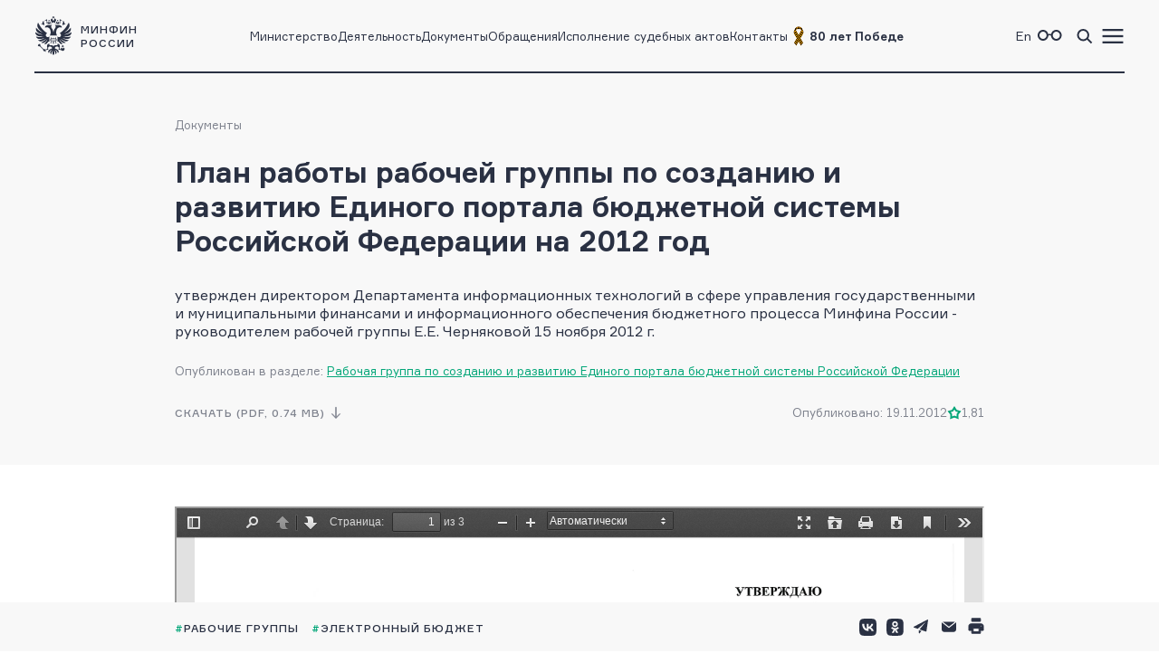

--- FILE ---
content_type: text/html; charset=utf-8
request_url: https://minfin.gov.ru/ru/document?id_4=17809-plan_raboty_rabochei_gruppy_po_sozdaniyu_i_razvitiyu_edinogo_portala_byudzhetnoi_sistemy_rossiiskoi_federatsii_na_2012_god
body_size: 7557
content:
<!DOCTYPE html>
<html lang="ru-Ru" prefix="og://ogp.me/ns#">
<head>
    <title>План работы рабочей группы по созданию и развитию Единого портала бюджетной системы Российской Федерации на 2012 год</title>
    <meta name="engine" content="OSMF.siteInstance 1.0.1.304, master, il-ofsite-web02">
    <meta charset="UTF-8" />
    <meta name="viewport" content="width=device-width, initial-scale=1">

    <link rel="shortcut icon" href="/common/core/fav/favicon.ico">
    <link rel="apple-touch-icon" sizes="180x180" href="/common/core/fav/apple-touch-icon.png">
    <link rel="icon" type="image/png" sizes="32x32" href="/common/core/fav/favicon-32x32.png">
    <link rel="icon" type="image/png" sizes="16x16" href="/common/core/fav/favicon-16x16.png">
    <link rel="manifest" href="/common/core/fav/site.webmanifest.json">
    <link rel="mask-icon" href="/common/core/fav/safari-pinned-tab.svg" color="#5bbad5">
    <meta name="msapplication-TileColor" content="#ffc40d">
    <meta name="theme-color" content="#ffffff">
    
    <meta property="og:title" content="План работы рабочей группы по созданию и развитию Единого портала бюджетной системы Российской Федерации на 2012 год">
<meta property="og:type" content="website">
<meta property="og:url" content="https://minfin.gov.ru/ru/document?id_4=17809-plan_raboty_rabochei_gruppy_po_sozdaniyu_i_razvitiyu_edinogo_portala_byudzhetnoi_sistemy_rossiiskoi_federatsii_na_2012_god">
<meta property="og:site_name" content="minfin.gov.ru">
<meta property="og:description" content=""><meta property="og:image" content="https://minfin.gov.ru/common/core/fav/minfin_og.png">
<meta property="og:image:width" content="800">
<meta property="og:image:height" content="400">


    <link rel="stylesheet" href="/common/core/css/fonts.css">
    <link rel="stylesheet" href="/common/core/css/text.css?bc661eebe516b4a95134adf593a9bf44" />
    <!--[if lt IE 9]>
    <script src="http://html5shiv.googlecode.com/svn/trunk/html5.js"></script>
    <![endif]-->

    <link rel="stylesheet" href="/common/bvi/css/bvi.css?bc661eebe516b4a95134adf593a9bf44" />
    <link rel="stylesheet" href="/common/core/css/with_bvi.css?bc661eebe516b4a95134adf593a9bf44" />
    <link rel="stylesheet" href="/common/core/css/components.css?bc661eebe516b4a95134adf593a9bf44" />
    <link rel="stylesheet" href="/common/core/css/filters.css" />
    <link rel="stylesheet" href="/common/core/css/form.css?bc661eebe516b4a95134adf593a9bf44" />

    <link rel="stylesheet" href="/common/core/css/banner.css?bc661eebe516b4a95134adf593a9bf44" />
    <link rel="stylesheet" href="/common/core/css/news.css?bc661eebe516b4a95134adf593a9bf44" />
    <link rel="stylesheet" href="/common/core/css/documents.css?bc661eebe516b4a95134adf593a9bf44" />
    <link rel="stylesheet" href="/common/core/css/resources.css?bc661eebe516b4a95134adf593a9bf44" />
    <link rel="stylesheet" href="/common/core/css/blocks.css?bc661eebe516b4a95134adf593a9bf44" />
    <link rel="stylesheet" href="/common/core/css/cards.css?bc661eebe516b4a95134adf593a9bf44" />
    <link rel="stylesheet" href="/common/core/css/dropdown.min.css" />

                <link rel="stylesheet" href="/common/core/css/modules/content_text.css?bc661eebe516b4a95134adf593a9bf44" asp-append-version="true" />
                <link rel="stylesheet" href="/common/core/css/modules/alt_menu.css?bc661eebe516b4a95134adf593a9bf44" asp-append-version="true" />
                <link rel="stylesheet" href="/common/core/css/modules/search.css?bc661eebe516b4a95134adf593a9bf44" asp-append-version="true" />
            
            <link rel="stylesheet" href="/common/core/css/pages/docs.css?bc661eebe516b4a95134adf593a9bf44" />

    <script src="/common/bvi/js/bvi.js?bc661eebe516b4a95134adf593a9bf44"></script>
    <script src="/common/core/js/jquery-1.11.0.min.js"></script>
    <script src="/common/core/js/dropdown.min.js"></script>
    <script src="/common/core/js/components.js?bc661eebe516b4a95134adf593a9bf44&amp;v=hdZdl7D1Eb4oxwpp1vtbWJXbl_ypOtZ9pV_tVpVw6PI"></script>
    <script>window.ModuleRouter = "/moduleRouter";</script>

</head>

<body>
    <div class="main_page_container docs_page">



<div class="main_content_container bc_gray">

    <div class="header_container">

        <header class="page_width">

            <div class="header_part">
<p><a href="/"><span class="logo_icon"></span><span class="logo_text"><span>Минфин</span><span>России</span></span></a></p>

            </div>

            <div class="header_part nav_menu">

<nav>
    <ul class="nav_list t_mn2">
            <li class="nav_item">
                    <a href="/ru/ministry/" title="Министерство" >Министерство</a>
            </li>
            <li class="nav_item">
                    <a href="/ru/perfomance/" title="Деятельность" >Деятельность</a>
            </li>
            <li class="nav_item">
                    <a href="/ru/document/" title="Документы" >Документы</a>
            </li>
            <li class="nav_item">
                    <a href="/ru/appeal/" title="Обращения" >Обращения</a>
            </li>
            <li class="nav_item">
                    <a href="/ru/judicial/" title="Исполнение судебных актов" >Исполнение судебных актов</a>
            </li>
            <li class="nav_item">
                    <a href="/ru/contacts/" title="Контакты" >Контакты</a>
            </li>
            <li class="nav_item">
                    <a href="https://pobeda.minfin.gov.ru/" title="&#xD;&#xA;80 лет Победе" target=&quot;_blank&quot; rel=&quot;noopener noreferrer&quot;><span style="
    display: flex;
    gap: 3px;
    align-items: center;
"><img src="/common/upload/alt_menu/pic/2025/lenta.png" style="
    width: 24px;
    height: 24px;
">
<b>80 лет Победе</b></span></a>
            </li>
    </ul>
</nav>
            </div>

            <div class="header_part">
                <ul class="menu_link_list">
                        <li>
<p><a href="https://minfin.gov.ru/en/"><span>En</span></a></p>

                        </li>
                        <li>

<a href="#" class="bvi-open" style=""><span class="icon glasses_icon bvi-background-image"></span><span></span></a>
                        </li>
                        <li>

<a title="Поиск по сайту"  id="search_header_expand_btn"><span class="icon search_icon"></span><span></span></a>

<div class="header_block_search hidden">
    <div class="search_expanded_menu bc_dark">
        <div class="header_container">

            <div class="page_width">

                <div class="header_part">
                    <p><a href="/"><span class="logo_icon"></span><span class="logo_text"><span>Минфин</span><span>России</span></span></a></p>
                </div>
                <div class="header_part">
                    <button class="close_button"></button>
                </div>
            </div>
        </div>
        <form id="header_search_form" action="/ru/search" method="POST" class="filter_block_list search_form page_content_width">
            <div class="filter_block text_filter_wrapper search_filter_wrapper">
                <div class="input_placeholder">
                    <button type="submit"></button>
                    <input placeholder="Поиск по сайту"
                           data-autocomplete="/moduleRouter/?page_id=10012&area_id=26"
                           id="search_txt_26" name="q_26" value="">
                    <span class="loading_icon"></span>
                    <a href="#" class="clear_btn"></a>
                </div>
            </div>
        </form>
        <div class="header_search_results bc_white scrollable hidden">

        </div>
    </div>
</div>                        </li>
                        <li><a href="#"><span class="icon menu_icon"></span><span></span></a></li>
                </ul>
            </div>

        </header>
            <div class="header_popup">
                <div class="nav_expanded_menu bc_dark">

<ul class="nav_list">
        <li class="nav_item">
            <a href="https://pobeda.minfin.gov.ru/" target=&quot;_blank&quot; rel=&quot;noopener noreferrer&quot; class="t_mn2">
                <span style="
    display: flex;
    gap: 3px;
    align-items: center;
"><img src="/common/upload/alt_menu/pic/2025/lenta.png" style="
    width: 24px;
    height: 24px;
">
<b>80 лет Победе</b></span>
            </a>
        </li>
        <li class="nav_item">
            <a href="/ru/ministry/"  class="t_mn2">
                Министерство
            </a>
        </li>
        <li class="nav_item">
            <a href="/ru/perfomance/"  class="t_mn2">
                Деятельность
            </a>
        </li>
        <li class="nav_item">
            <a href="/ru/ministry/structure/"  class="t_mn2">
                Организационная структура
            </a>
        </li>
        <li class="nav_item">
            <a href="/ru/om/"  class="t_mn2">
                Открытое министерство
            </a>
        </li>
        <li class="nav_item">
            <a href="/ru/ministry/publicservice/"  class="t_mn2">
                Государственная служба
            </a>
        </li>
        <li class="nav_item">
            <a href="/ru/ministry/planMF/"  class="t_mn2">
                Планы и отчёты
            </a>
        </li>
        <li class="nav_item">
            <a href="/ru/om/eservices/"  class="t_mn2">
                Государственные услуги и функции
            </a>
        </li>
        <li class="nav_item">
            <a href="/ru/document/"  class="t_mn2">
                Документы
            </a>
        </li>
        <li class="nav_item">
            <a href="/ru/appeal/"  class="t_mn2">
                Обращения
            </a>
        </li>
        <li class="nav_item">
            <a href="https://job.minfin.gov.ru" target=&quot;_blank&quot; rel=&quot;noopener noreferrer&quot; class="t_mn2">
                Вакансии
            </a>
        </li>
        <li class="nav_item">
            <a href="/ru/opendata/"  class="t_mn2">
                Открытые данные
            </a>
        </li>
        <li class="nav_item">
            <a href="/ru/statistics/"  class="t_mn2">
                Статистика
            </a>
        </li>
        <li class="nav_item">
            <a href="/ru/ismf/"  class="t_mn2">
                Информационные системы
            </a>
        </li>
        <li class="nav_item">
            <a href="/ru/judicial/"  class="t_mn2">
                Исполнение судебных актов
            </a>
        </li>
        <li class="nav_item">
            <a href="/ru/contacts/"  class="t_mn2">
                Контакты
            </a>
        </li>
        <li class="nav_item">
            <a href="/ru/press-center/"  class="t_mn2">
                Пресс-центр
            </a>
        </li>
        <li class="nav_item">
            <a href="/ru/om/anticormk/"  class="t_mn2">
                Противодействие коррупции
            </a>
        </li>
        <li class="nav_item">
            <a href="/ru/fingram/"  class="t_mn2">
                Финансовая грамотность
            </a>
        </li>
        <li class="nav_item">
            <a href="/ru/permission/"  class="t_mn2">
                Выдача разрешений
            </a>
        </li>
        <li class="nav_item">
            <a href="/ru/covid-2019/"  class="t_mn2">
                <b>COVID-19</b>
            </a>
        </li>
        <li class="nav_item">
            <a href="/ru/compliance/"  class="t_mn2">
                Антимонопольный комплаенс
            </a>
        </li>
</ul>
                </div>
            </div>
    </div>
</div>

        
<!-- header block -->
<div class="main_content_container main_header_block bc_gray">
    <div class="block_content_container header_block page_content_width">
        <!-- breadcrumbs -->

<div class="breadcrumbs_block">
    <ul class="breadcrumbs_list">
            <li><a class="t_mn2" href="/ru/document/">Документы</a></li>
    </ul>
</div>
        <!-- breadcrumbs end -->
    <div class="document_block">
        <div class="document_one">

            <h1 class="page_title t_bb2">План работы рабочей группы по созданию и развитию Единого портала бюджетной системы Российской Федерации на 2012 год</h1>
                <div class="page_description">
                    утвержден директором Департамента информационных технологий в сфере управления государственными и муниципальными финансами и информационного обеспечения бюджетного процесса Минфина России - руководителем рабочей группы Е.Е. Черняковой 15 ноября 2012 г.
                </div>
                <div class="document_data_block">
                    <span class="tc_gray t_mn2">Опубликован в разделе: <a class="l_s4" href="/ru/ismf/arhiv/coordinating_commission_working_groups_expert_group/portal">Рабочая группа по созданию и развитию Единого портала бюджетной системы Российской Федерации</a></span>
                </div>
            <div class="document_data_block">
<a class="button_download hidden_375" href="/common/img/uploaded/library/2012/11/Plan_raboty_RG_EPBS_RF.pdf">скачать (PDF,  0.74 MB)</a>                <div class="document_data_information">
<span class="t_mn2">Опубликовано: 19.11.2012</span>                        <div class="document_data_rating_downloading_block">
<a class="button_download flex_375" href="/common/img/uploaded/library/2012/11/Plan_raboty_RG_EPBS_RF.pdf">скачать (PDF,  0.74 MB)</a>                            <div class="document_data_rating rating_container t_mn2">
                                <span class="rating_value" title="Оценка материала пользователями сайта">1,81</span>
                                <ul class="rating_list_container">
                                    <li><a href="#"data-href="/moduleRouter?page_id=10012&area_id=4&do_4=rating&id_4=17809&rating_4=1" class="set_rating_btn">1</a></li>
                                    <li><a href="#"data-href="/moduleRouter?page_id=10012&area_id=4&do_4=rating&id_4=17809&rating_4=2" class="set_rating_btn">2</a></li>
                                    <li><a href="#"data-href="/moduleRouter?page_id=10012&area_id=4&do_4=rating&id_4=17809&rating_4=3" class="set_rating_btn">3</a></li>
                                    <li><a href="#"data-href="/moduleRouter?page_id=10012&area_id=4&do_4=rating&id_4=17809&rating_4=4" class="set_rating_btn">4</a></li>
                                    <li><a href="#"data-href="/moduleRouter?page_id=10012&area_id=4&do_4=rating&id_4=17809&rating_4=5" class="set_rating_btn">5</a></li>
                                </ul>
                            </div>
                        </div>
                </div>
            

                <div class="sticky_header_block bc_gray">
                    <div class="block_container page_content_width">
                        <span class="document_title t_mb1">План работы рабочей группы по созданию и развитию Единого портала бюджетной системы Российской Федерации на 2012 год</span>
                            <a href="/common/img/uploaded/library/2012/11/Plan_raboty_RG_EPBS_RF.pdf" title="План работы рабочей группы по созданию и развитию Единого портала бюджетной системы Российской Федерации на 2012 год" class="button_download">Скачать</a>
                    </div>
                </div>
            </div>
        </div>
    </div>    </div>

</div>
<!-- end header block -->

        <div class="main_content_container bc_white ">
            <div class="block_content_container page_content_width">
                <div class="block_container">
<div class="document_block">
    <div class="document_one">
        <div class="text_wrapper">
            <iframe src="/common/pdf_reader/web/viewer.html?file=/common/img/uploaded/library/2012/11/Plan_raboty_RG_EPBS_RF.pdf#locale=ru" width="100%" height="500px" id="is_pdf_file"></iframe>
        </div>
        
        <div class="sticky_bottom">
            <div class="repost_block">
                <ul class="tag_list">
                            <li class=""><a href="/ru/document?TAG_ID_4[]=52" title="Рабочие группы">Рабочие группы</a></li>
                            <li class=""><a href="/ru/document?TAG_ID_4[]=132" title="Электронный бюджет">Электронный бюджет</a></li>
                </ul>
                <ul class="soc_web">
                    <li><a target="_blank" rel="noreferrer noopener" href="https://vk.com/share.php?url=https://minfin.gov.ru/ru/document?id_4=17809-plan_raboty_rabochei_gruppy_po_sozdaniyu_i_razvitiyu_edinogo_portala_byudzhetnoi_sistemy_rossiiskoi_federatsii_na_2012_god" class="vkontakte_icon"></a></li>
                    <li><a target="_blank" rel="noreferrer noopener" href="https://connect.ok.ru/offer?url=https://minfin.gov.ru/ru/document?id_4=17809-plan_raboty_rabochei_gruppy_po_sozdaniyu_i_razvitiyu_edinogo_portala_byudzhetnoi_sistemy_rossiiskoi_federatsii_na_2012_god" class="ok_icon"></a></li>
                    <li><a target="_blank" rel="noreferrer noopener" href="https://t.me/share/url?url=https://minfin.gov.ru/ru/document?id_4=17809-plan_raboty_rabochei_gruppy_po_sozdaniyu_i_razvitiyu_edinogo_portala_byudzhetnoi_sistemy_rossiiskoi_federatsii_na_2012_god&text=План работы рабочей группы по созданию и развитию Единого портала бюджетной системы Российской Федерации на 2012 год" class="telegram_icon"></a></li>
                    <li>
                        <a class="mail_document_send_btn mail_icon"></a>
                        <div id="modalEmailDocumentSend" class="modal_wrapper">
                            <div class="modal_dialog">
                                <div class="modal_window">
                                        <a class="modal_close" data-popup="modalEmailDocumentSend"></a>
                                    <div class="modal_body">
                                        <h4 class="t_bb4 modal_title">Отправить документ по электронной почте</h4>
                                        <div class="modal_content">
                                            <form action="/moduleRouter?page_id=10012&area_id=4&do_4=mail&id_4=17809">
                                                <div class="filter_block_list">
                                                    <div class="form_field text_field_wrapper full_width">
                                                        <div class="input_placeholder">
                                                            <input name="email_4" class="t_mb2" autocomplete="off" placeholder="Email *" type="email" required="required">
                                                        </div>
                                                    </div>
                                                </div>
                                                <br/>
                                                <div class="btn_container">
                                                    <button type="submit" disabled="disabled" class="button_1">
                                                        Отправить
                                                    </button>
                                                    <button type="reset" class="button_3 btn_cancel">
                                                        назад
                                                    </button>
                                                </div>
                                            </form>
                                        </div>

                                    </div>
                                    
                                </div>
                            </div>
                        </div>
                            <div id="modalEmailDocumentSendResult" class="modal_wrapper modal_success">
                            <div class="modal_dialog">
                                <div class="modal_window modal_window_success">
                                    <a class="modal_close" popup="#modalEmailDocumentSendResult" href="#"></a>
                                    <div class="modal_body success_modal_body hidden">
                                        <img src="/common/core/img/icons/success_appeal.svg" alt="" class="modal_image_success">
                                        <h4 class="t_bb4 modal_title">
                                            Документ успешно отправлен <br />
                                            на электронную почту
                                        </h4>
                                    </div>
                                    <div class="modal_body error_modal_body hidden">
                                        <img src="/common/core/img/icons/success_appeal.svg" alt="" class="modal_image_success">
                                        <h4 class="t_bb4 modal_title">
                                            Ошибка отправки документа<br />
                                            на электронную почту
                                        </h4>
                                    </div>
                                    <div class="modal_footer">
                                        <div class="modal_actions_buttons">
                                            <div class="btn_container">
                                                <a href="#" class="button_1 btn_ok">Вернуться к документу</a>
                                            </div>
                                        </div>
                                    </div>
                                </div>
                            </div>
                        </div>
                    </li>
                    <li><a target="_blank" rel="noreferrer noopener" href="#" class="print_icon print_btn"></a></li>
                </ul>
            </div>
        </div>

    </div>
</div>
<script>
    $(document).ready(function() {
        documentOneInit && documentOneInit();
    });
</script>
                </div>
            </div>
        </div>


<!-- footer block -->
<div class="main_content_container bc_gray">

    <div class="footer_block block_content_container page_width">

        <footer>
            <div class="footer_part">

<div class="footer_section t_sn1">
<div class="logo_container"><span class="logo_icon"></span>
<p class="t_mb5">Министерство финансов Российской Федерации</p>
</div>
</div>

<div class="footer_section t_sn1"><a class="t_mb6 tel_link" href="tel:+74959135555">+7 (495) 913-55-55</a>

<address>109097, Москва, ул. Ильинка, д.9</address>
</div>


 <div class="footer_section soc_web_container t_sn1">
<p class="section_title">Министерство в соцсетях</p>

<ul class="soc_web">

  <li><a target="_blank" href="https://max.ru/minfin" class="max_icon"></a></li>
    <li><a target="_blank" href="https://vk.com/ruminfin" class="vkontakte_icon"></a></li>
  <li><a target="_blank" href="https://ok.ru/ruminfin" class="ok_icon"></a></li>
  <li><a target="_blank" href="https://t.me/minfin" class="telegram_icon"></a></li>
  <li><a target="_blank" href="https://rutube.ru/channel/24730797/" class="rutube_icon"></a></li>

</ul>
</div>

            </div>
            <div class="footer_part">

        <div class="footer_section t_sn1">
            <p class="section_title">
Материалы официального сайта&#xD;&#xA;&#xD;&#xA;            </p>
                <ul class="link_container">
                        <li>
                                <a class="t_sn1" href="/ru/perfomance/" >Направления деятельности</a>
                        </li>
                        <li>
                                <a class="t_sn1" href="/ru/om/" >Открытое министерство</a>
                        </li>
                        <li>
                                <a class="t_sn1" href="/ru/om/focal_advisory/os/" >Общественный совет Минфина России</a>
                        </li>
                        <li>
                                <a class="t_sn1" href="/ru/ministry/historylib/" >Исторические документы</a>
                        </li>
                        <li>
                                <a class="t_sn1" href="/ru/ministry/publicservice/" >Государственная служба</a>
                        </li>
                        <li>
                                <a class="t_sn1" href="/ru/om/anticormk/" >Противодействие коррупции</a>
                        </li>
                        <li>
                                <a class="t_sn1" href="/ru/om/eservices/" >Государственные услуги и функции</a>
                        </li>
                        <li>
                                <a class="t_sn1" href="/ru/ismf/" >Информационные системы</a>
                        </li>
                        <li>
                                <a class="t_sn1" href="/ru/opendata/" >Открытые данные</a>
                        </li>
                        <li>
                                <a class="t_sn1" href="/ru/statistics/" >Статистика</a>
                        </li>
                </ul>
        </div>
            </div>
            <div class="footer_part">

        <div class="footer_section t_sn1">
            <p class="section_title">
Федеральные службы            </p>
                <ul class="link_container">
                        <li>
                                <a class="t_sn1" href="https://www.nalog.gov.ru/" target=&quot;_blank&quot; rel=&quot;noopener noreferrer&quot;>Федеральная налоговая служба</a>
                        </li>
                        <li>
                                <a class="t_sn1" href="https://roskazna.gov.ru/" target=&quot;_blank&quot; rel=&quot;noopener noreferrer&quot;>Федеральное казначейство</a>
                        </li>
                        <li>
                                <a class="t_sn1" href="https://customs.gov.ru/" target=&quot;_blank&quot; rel=&quot;noopener noreferrer&quot;>Федеральная таможенная служба</a>
                        </li>
                        <li>
                                <a class="t_sn1" href="https://fsrar.gov.ru/" target=&quot;_blank&quot; rel=&quot;noopener noreferrer&quot;>Федеральная служба по контролю за алкогольным и табачным рынками</a>
                        </li>
                        <li>
                                <a class="t_sn1" href="https://probpalata.ru/" target=&quot;_blank&quot; rel=&quot;noopener noreferrer&quot;>Федеральная пробирная палата</a>
                        </li>
                </ul>
        </div>
        <div class="footer_section t_sn1">
            <p class="section_title">
Федеральные агентства            </p>
                <ul class="link_container">
                        <li>
                                <a class="t_sn1" href="https://www.rosim.ru/" target=&quot;_blank&quot; rel=&quot;noopener noreferrer&quot;>Федеральное агентство по управлению государственным имуществом</a>
                        </li>
                        <li>
                                <a class="t_sn1" href="/ru/ministry/subordinate_organizations/" >Подведомственные организации </a>
                        </li>
                </ul>
        </div>
            </div>
            <div class="footer_part">

        <div class="footer_section t_sn1">
            <p class="section_title">
СМИ, учрежденные Минфином            </p>
                <ul class="link_container">
                        <li>
                                <a class="t_sn1" href="http://www.finance-journal.ru/" target=&quot;_blank&quot; rel=&quot;noopener noreferrer&quot;>Журнал «Финансы»</a>
                        </li>
                        <li>
                                <a class="t_sn1" href="http://www.buhgalt.ru/" target=&quot;_blank&quot; rel=&quot;noopener noreferrer&quot;>Журнал «Бухгалтерский учет»</a>
                        </li>
                </ul>
        </div>
        <div class="footer_section t_sn1">
            <p class="section_title">
Дополнительно            </p>
                <ul class="link_container">
                        <li>
                                <a class="t_sn1" href="/ru/about/" >О сайте</a>
                        </li>
                        <li>
                                <a class="t_sn1" href="/ru/sitemap/" >Карта сайта</a>
                        </li>
                        <li>
                                <a class="t_sn1" href="/ru/feedback/" >Обратная связь</a>
                        </li>
                        <li>
                                <a class="t_sn1" href="/ru/votes/" >Опросы и анкетирование</a>
                        </li>
                        <li>
                                <a class="t_sn1" href="/ru/ministry/info/warning/" >Осторожно, мошенники</a>
                        </li>
                        <li>
                                <a class="t_sn1" href="/rss_news?mod=news&amp;lim=50" >RSS-лента новостей</a>
                        </li>
                        <li>
                                <a class="t_sn1" href="/rss_news?mod=lib&amp;lim=50" >RSS-лента документов</a>
                        </li>
                </ul>
        </div>
            </div>
        </footer>

    </div>

    <div class="copyright page_width">
<p class="content_text">Все материалы сайта доступны по лицензии: Creative Commons &laquo;Attribution&raquo; 4.0 Всемирная <small>(за исключением <a href="https://minfin.gov.ru/ru/fingram/klass">произведений, входящих в состав учебно-методических комплектов, направленных на повышение финансовой грамотности учащихся 2&ndash;3, 4 и 10&ndash;11 классов</a>)</small></p>

<div class="globalbanner" data-globalbanner="1" data-globalbanner-timeout="15">
  <div class="title">Ваше мнение &mdash; наш компас!</div>
  <div class="desc"> Просим Вас пройти анонимный опрос на Госуслугах о работе сайта Минфина России. Это займёт не более 10 минут, а нам поможет сделать сайт более удобным и полезным</div>
  <div class="btns">
    <button class="apply" data-globalbanner-trigger="https://pos.gosuslugi.ru/lkp/polls/566490/" onclick="ym(33989270,'reachGoal','popup-vote-2025-12-positive')" type="button">Пройти опрос</button>
    <button class="refuse" data-globalbanner-trigger="close" onclick="ym(33989270,'reachGoal','popup-vote-2025-12-negative-close')" type="button">Больше не спрашивать</button>
  </div>
  <button class="close" data-globalbanner-trigger="delay" onclick="ym(33989270,'reachGoal','popup-vote-2025-12-negativeX')" type="button"></button>
</div>


    </div>
</div>

    </div>

    <div>
        <a href="#" class="scroll_top_btn hidden"></a>
    </div>
    
    <script src="/common/core/js/search.js?v=m6dPjUNnus1-XXr9RaZrMD17aZaeYoX_D9PEZgprz4E"></script>
                    <script src="/common/core/js/modules/library.js?bc661eebe516b4a95134adf593a9bf44"></script>
                    <script src="/common/core/js/modules/content_text.js?bc661eebe516b4a95134adf593a9bf44"></script>
                    <script src="/common/core/js/modules/alt_menu.js?bc661eebe516b4a95134adf593a9bf44"></script>
    <!-- Yandex.Metrika counter -->
    <script type="text/javascript">
        (function (m, e, t, r, i, k, a) {
            m[i] = m[i] || function () { (m[i].a = m[i].a || []).push(arguments) };
            m[i].l = 1 * new Date();
            for (var j = 0; j < document.scripts.length; j++) { if (document.scripts[j].src === r) { return; } }
            k = e.createElement(t), a = e.getElementsByTagName(t)[0], k.async = 1, k.src = r, a.parentNode.insertBefore(k, a)
        })
            (window, document, "script", "https://mc.yandex.ru/metrika/tag.js", "ym");

        ym(33989270, "init", {
            clickmap: true,
            trackLinks: true,
            accurateTrackBounce: true,
            webvisor: true,
            ecommerce: "dataLayer"
        });
    </script>
    <noscript><div><img src="https://mc.yandex.ru/watch/33989270" style="position:absolute; left:-9999px;" alt="" /></div></noscript>
    <!-- /Yandex.Metrika counter -->
    
    <script src="/common/core/js/special.js"></script>
</body>
</html>

--- FILE ---
content_type: text/css
request_url: https://minfin.gov.ru/common/core/css/form.css?bc661eebe516b4a95134adf593a9bf44
body_size: 3133
content:
/*
	блоки форм и их элементов(select, input, textareas), их общие размеры и расположение содержимого внутри
	TODO: возможно перенести в компоненты или в блоки
*/

body.bvi-active #captcha_player {
	display: flex;
}
body:not(.bvi-active) #captcha_player {
	display: none;
}

#captcha_player {
	display: flex;
	gap: 10px;
}
#captcha_player button {
	width: 48px;
	height: 48px;
}
#captcha_sound_play {
	background-image: url("data:image/svg+xml,%3Csvg width='48' height='48' viewBox='0 0 48 48' fill='none' xmlns='http://www.w3.org/2000/svg'%3E%3Crect class='bvi-no-styles' x='1' y='1' width='46' height='46' rx='23' stroke='%232A3143' stroke-width='2' /%3E%3Cpath fill-rule='evenodd' clip-rule='evenodd' d='M18.5606 15.214C18.8452 15.0549 19.1936 15.0622 19.4713 15.2331L32.4713 23.2331C32.7375 23.3969 32.8996 23.6871 32.8996 23.9996C32.8996 24.3121 32.7375 24.6023 32.4713 24.7661L19.4713 32.7661C19.1936 32.937 18.8452 32.9443 18.5606 32.7853C18.276 32.6262 18.0996 32.3257 18.0996 31.9996V15.9996C18.0996 15.6736 18.276 15.373 18.5606 15.214ZM19.8996 17.6102V30.389L30.2824 23.9996L19.8996 17.6102Z' fill='%232A3143' /%3E%3Cpath d='M19.8996 30.389V17.6102L30.2824 23.9996L19.8996 30.389Z' fill='%232A3143' /%3E%3C/svg%3E");
}
#captcha_sound_pause {
	background-image: url("data:image/svg+xml,%3Csvg width='48' height='48' viewBox='0 0 48 48' fill='none' xmlns='http://www.w3.org/2000/svg'%3E%3Crect class='bvi-no-styles' x='1' y='1' width='46' height='46' rx='23' stroke='%232A3143' stroke-width='2' /%3E%3Cpath d='M16.1992 16.9996C16.1992 16.2264 16.8708 15.5996 17.6992 15.5996H20.6992C21.5276 15.5996 22.1992 16.2264 22.1992 16.9996V30.9996C22.1992 31.7728 21.5276 32.3996 20.6992 32.3996H17.6992C16.8708 32.3996 16.1992 31.7728 16.1992 30.9996V16.9996Z' fill='%232A3143' /%3E%3Cpath d='M25.8008 16.9996C25.8008 16.2264 26.4724 15.5996 27.3008 15.5996H30.3008C31.1292 15.5996 31.8008 16.2264 31.8008 16.9996V30.9996C31.8008 31.7728 31.1292 32.3996 30.3008 32.3996H27.3008C26.4724 32.3996 25.8008 31.7728 25.8008 30.9996V16.9996Z' fill='%232A3143' /%3E%3C/svg%3E");
}


form .btn_container {
	display: flex;
	align-items: center;
}

.form_field {
	width: var(--column2);
}
.modal_dialog .form_field {
	width: calc((100% - var(--margin))/2);
}
.form_field.full_width {
	width: 100%;
}

.form_field .field_title {
	margin-bottom: 14px;
}

.captcha_error,
.form_field .error_text {
	display: none;
	font-family: Formular;
	font-style: normal;
	font-weight: normal;
	font-size: 12px;
	line-height: 22px;
	color: #CA2318;
}
.form_field.error .error_text {
	display: block;
}


.select_field_wrapper {
	border-bottom: 2px solid #cfd0d4;
	position: relative;
}
.select_field_wrapper:hover {
	border-color: #2A3143;
}
.bc_dark .select_field_wrapper:hover {
    border-color: #FFFFFF;
}
.select_field_wrapper.error .select2-container--default .select2-selection--single {
	border-color: #CA2318;
}
.select_field_wrapper .input_placeholder {
	display: flex;
	flex-direction: row;
	justify-content: space-between;
	padding: 11px 0;
}
.select_field_wrapper .input_placeholder .value,
.select_field_wrapper .select2-selection__rendered {
	font-style: normal;
	font-weight: bold;
	font-size: 16px;
	line-height: 22px;
	color: #2A3143;
	width: 100%;
	text-transform:lowercase;
}
.bc_dark .select_field_wrapper .input_placeholder .value {
    color: #FFFFFF;
}
.select_field_wrapper .input_placeholder .value:first-letter,
.select_field_wrapper .select2-selection__rendered::first-letter {
	text-transform: uppercase;
}
.select_field_wrapper .input_placeholder .value .count {
    color: #7f838e;
}
.select_field_wrapper .input_placeholder .btn_expand {
	background-size: 100%;
	background-repeat: no-repeat;
	height: 22px;
	width: 22px;
	content:'';
}
.select_field_wrapper .input_placeholder .btn_expand {
	background-image: url(/common/core/img/icons/plus-expand.svg);
	background-position: center;
	background-size: 100%;
}
.select_field_wrapper.expanded .input_placeholder .btn_expand {
	background-image: url(/common/core/img/icons/plus-expand.svg#expanded);
}
.bc_dark .select_field_wrapper .input_placeholder .btn_expand {
	background-image: url(/common/core/img/icons/plus-expand.svg#white);
}
.bc_dark .select_field_wrapper.expanded .input_placeholder .btn_expand {
    background-image: url(/common/core/img/icons/plus-expand.svg#white_expanded);
}
.select_field_wrapper .value_list_container {
	max-height: 0;
	width:100%;
	position: absolute;
	left: 0;
	background-color: #2A3143;
	color: white;
	overflow: hidden;
	z-index: 9999;
}
.select_field_wrapper.expanded .input_placeholder + .value_list_container  {
	max-height: 250px;
}
.select_field_wrapper .value_list_container .value_list {	
	padding: 18px 20px;
}
.select_field_wrapper .value_list_container .value_list .value_list {
    display: none;
    padding-right: 0; 
    padding-bottom: 0; 
}
.select_field_wrapper .value_list_container .value_list .value {
	font-style: normal;
	font-weight: normal;
	font-size: 16px;
	line-height: 24px;
	cursor: pointer;
}
.select_field_wrapper .value_list_container .value_list .value + .value {
	margin-top: 12px;
}
.select_field_wrapper .expand_children {
    display: inline-block;
    width: 24px;
    height: 24px;
    background: url(/common/core/img/icons/plus-expand.svg#white) no-repeat center;
    background-size: 1em;
    float: left;
}
.select_field_wrapper .expand_children.expanded {
    background: url(/common/core/img/icons/plus-expand.svg#white_expanded) no-repeat center;
}
.select_field_wrapper input[type="checkbox"] + label {
	display: flex;
    color: #7F838E;
    justify-content: space-between;
	cursor: pointer;
}
.select_field_wrapper input[type="checkbox"] + label:before {
    content: none;
}
.select_field_wrapper input[type="checkbox"] + label:after {
    content: '';
	width: 24px;
	height: 24px;
	flex-shrink: 0;
	display: inline-block;
}
.select_field_wrapper input[type="checkbox"]:checked + label {
    color: white;
}
.select_field_wrapper input[type="checkbox"]:checked + label:after {
	background-image: url(/common/core/img/icons/ok.svg);
	background-position: center right;
	background-repeat: no-repeat;
	transition: none;
}



.radio_field_wrapper .value_list .value + .value {
	margin-top: 12px;
}





.text_field_wrapper {
	display: flex;
	flex-direction: column;
	gap: 4px;
	align-items: flex-end;
	border: none;
}

.text_field_wrapper input[name] {
	padding-bottom: 11px;
	width: 100%;
	border-bottom: 2px solid #D4D6D9;
}
.text_field_wrapper:hover input[name],
.text_field_wrapper input[name]:focus {
	border-color: #2A3143;
}
.text_field_wrapper.error input[name],
.captcha_field_wrapper.error input[name],
.captcha_field_wrapper.error:hover input[name] {
	color: #CA2318;
	border-color: #CA2318;
}

.text_field_wrapper .input_placeholder {
	width: 100%;
}

.text_field_wrapper .input_placeholder .clear_btn {
	opacity: 0;
	width: 0;
	height: 1.5em;
	display: block;
	background: url(/common/core/img/icons/cancel.svg) no-repeat center;
	background-size: contain;
}
.text_field_wrapper.has_value .input_placeholder .clear_btn {
	opacity: 1;
	width: 1.5em;
}


.text_field_wrapper textarea[name] {
	width: 100%;
	resize: none;
	height: 48px;
	max-height: 168px;
	padding: 12px 0 11px;
	border: none;
	border-bottom: 2px solid #D4D6D9;
}
.text_field_wrapper.error textarea[name] {
	color: #CA2318;
	border-color: #CA2318;
}
.text_field_wrapper:hover textarea[name],
.text_field_wrapper textarea[name]:focus {
	border-color: #2A3143;
}


.text_field_wrapper .symbol_counter { 
	color: #7F838E;
}

@media all and (max-width: 1000px) {
	.form_field {
		width: calc(100% / 2 - var(--margin));
	}
	.modal_dialog .form_field {
		width: calc((100% - var(--margin))/2);
	}
	.form_field.full_width {
		width: 100%;
	}
}

@media all and (max-width: 750px){
	.form_field,
	.modal_dialog .form_field {
		width: 100%;
	} 
}



.agree_field_checkbox {
	display: flex;
	gap: 3px;
	flex-direction: column;
}
.agree_field_checkbox.error input[type="checkbox"] + label::before {
	border: 2px solid #CA2318;
}



.captcha_field_wrapper {
	display: flex;
	gap: var(--margin);
	width: var(--column4);
	flex-wrap: wrap;
}

.captcha_field_wrapper input[name] {
	width: var(--column2);
	padding: 12px 0 11px;
	border-bottom: 2px solid #D4D6D9;
}
.captcha_field_wrapper:hover input[name],
.captcha_field_wrapper input[name]:focus {
	border-color: #2A3143;
}

.captcha_field_wrapper .captcha_image {
	max-width: var(--column2);
	width: 165px;
	height: 48px;
}

@media (max-width: 750px) {
	.form_block .form_captcha_text {
		width: 100%;
	}
}

.files_field_wrapper {
	border: none;
	display: flex;
	flex-direction: column;
	gap: 20px;
}
	.files_field_wrapper .form_file_select_block {
		background: #F8F8F8;
		padding: 34px 70px 40px;
		display: flex;
		flex-direction: column;
		align-items: center;
	}

	.files_field_wrapper .form_file_select_block .form_file_desc_logo {
		width: 56px;
		height: 56px;
		background: url(/common/core/img/icons/files.svg) no-repeat center;
		background-size: 100%;
	}

	.files_field_wrapper .form_file_select_block.dropable_place {
		border: 1px dashed rgba(0,0,0,0);
	}
	.dragging .files_field_wrapper .form_file_select_block.dropable_place {
		border-color: #D4D6D9;
	}
	.dragging .files_field_wrapper .form_file_select_block.dropable_place:hover,
	.dragging .files_field_wrapper .form_file_select_block.dropable_place.drag_hover {
		background: rgba(3, 166, 120, 0.06);
		border-color: rgba(3, 166, 120, 0.3);
	}

	.dragging .files_field_wrapper .form_file_select_block.dropable_place:hover .form_file_desc_logo,
	.dragging .files_field_wrapper .form_file_select_block.dropable_place.drag_hover .form_file_desc_logo {
		background-image: url(/common/core/img/icons/files.svg#rotated);
	}

	.files_field_wrapper .file_item + .file_item {
		margin-top: 5px;
	}
	.files_field_wrapper .file_item {
		display: flex;
		justify-content: space-between;
		align-items: center;
	}
	.files_field_wrapper .file_text {
		padding: 0 25px 0 28px;
		width: calc(100% - 54px);
		min-width: 0;
	}
	.files_field_wrapper .file_text .file_title  {
		white-space: nowrap;
		overflow: hidden;
		text-overflow: ellipsis;
	}
	.files_field_wrapper .file_description {
		color: #7F838E;
		margin-top: 1px;
	}
	.files_field_wrapper .file_loading {
		position: relative;
		background: #d4d6d9;
		width: 100%;
		height: 0;
	}
	.files_field_wrapper .loading .file_description {
		margin-top: 0;
	}
	.files_field_wrapper .loading .file_loading {
		height: 4px;
	}
	.files_field_wrapper .file_close_button {
		background-image: url(/common/core/img/icons/cancel.svg);
		background-repeat: no-repeat;
		background-size: 24px 24px;
		background-position: center;
		width: 24px;
		height: 24px;
	}

	.file_clip_sign {
		color: #525B5B;
		white-space: nowrap !important;
	}

	.file_clip_sign:hover {
		color: #2A3142;
	}

	.file_sign_img {
		width: 14pt;
		vertical-align: sub
	}

	.files_field_wrapper .add_input {
		display: none;
	}

	.files_field_wrapper .file_list {
		display: none;
	}
.select_field_wrapper .select2-container .select2-selection--single {
	height: auto;
}
.select_field_wrapper .select2-container.select2-container--disabled .select2-selection--single{
	border: none;
	background: transparent;
}
.select_field_wrapper .select2-container.select2-container--default .select2-selection--single .select2-selection__rendered {
	font-weight: 400;
	font-size: 14px;
	line-height: 22px;
	color: #2A3143;
}
.select_field_wrapper .select2-container.select2-container--disabled .select2-selection--single .select2-selection__rendered{
	color: rgba(42, 49, 67, .5);
}

--- FILE ---
content_type: text/css
request_url: https://minfin.gov.ru/common/core/css/news.css?bc661eebe516b4a95134adf593a9bf44
body_size: 624
content:
/*
	карточки новостей, их общие размеры и расположение внутри
*/

.news_card_min {
    display: block;
}

.news_card_min .news_info {
    display: flex;
    gap: 10px;
    justify-content: left;
    margin-bottom: 6px;
}

.news_card_min .news_date {
    color: #7F838E;
}

.news_card_min .news_title {
	display: -webkit-box;
    height: 72px;
    line-clamp: 3;
    -moz-line-clamp: 3;
    -webkit-line-clamp: 3;
	-webkit-box-orient: vertical;
    overflow: hidden;
    text-overflow: ellipsis;
}

.news_list {
    columns: 2 auto;
	column-gap: var(--margin);
}

.news_list .news_card_min {
    margin-top: 24px;
    break-inside: avoid;
}

.related_news_list {
    columns: 3 auto;
    column-gap: 54px;
}

.related_news_list .news_card_min .news_title {
    height: auto;
}

@media all and (max-width: 1600px) {
    .news_list .news_card_min .news_title {
        height: 66px;
    }

    .related_news_list .news_card_min {
        width: 293px;
        column-width: 293px;
    }
}

@media all and (max-width: 1400px) {
    .news_list .news_card_min {
        margin-top: 25px;
    }

    .news_list .news_card_min .news_title {
        height: 60px;
    }

    .related_news_list .news_card_min {
        width: 274px;
        column-width: 274px;
    }
}

@media all and (max-width: 1240px) {
    .news_list .news_card_min {
        width: auto;
        column-width: auto;
    }

    .news_list .news_card_min .news_title {
        height: 44px;
        line-clamp: 2;
        -moz-line-clamp: 2;
        -webkit-line-clamp: 2;
    }

    .related_news_list {
        column-gap: 36px;
    }

    .related_news_list .news_card_min {
        width: auto;
        column-width: auto;
    }
}


@media all and (max-width: 1000px) {
    .news_list {
        margin-top: -22px;
    }

    .news_list .news_card_min {
        margin-top: 22px;
    }

    .news_list .news_card_min .news_title {
        height: 66px;
        line-clamp: 3;
        -moz-line-clamp: 3;
        -webkit-line-clamp: 3;
    }

    .related_news_list {
        columns: 2 auto;
        column-gap: 29px;
        column-gap: 29px;
    }

    /*hide every 4+ elements*/
    .related_news_list .news_card_min:nth-child(n+5) {
        display: none;
    }
}

@media all and (max-width: 750px) {
    .news_list {
        columns: initial;
		column-gap: 0;
    }

    /*hide every 3+ elements*/
    .related_news_list {
        columns: initial;
        column-gap: 0px;
    }

    /*hide every 3+ elements*/
    .related_news_list .news_card_min:nth-child(n+4) {
        display: none;
    }
}

--- FILE ---
content_type: application/javascript
request_url: https://minfin.gov.ru/common/core/js/modules/alt_menu.js?bc661eebe516b4a95134adf593a9bf44
body_size: 1552
content:

const DeptDocumentListWithView = function (pageID, areaID) {

    const url = ("ModuleRouter" in window ? window.ModuleRouter : "") + '?page_id={pageID}&area_id={areaID}&pagesize_{areaID}=2';
    let request, scrollObject = null;
    const emptyBlock = $('#content-' + pageID + '-' + areaID + ' .not_selected_department'),
        viewBlock = $('#content-' + pageID + '-' + areaID + ' .selected_department_docs');

    $(document).on('click', function (e) {
        let el = $(this),
            parents = el.parents('.filter_block');

        if (el.is('.filter_block') || parents.length > 0) {
            return false;
        } else {
            $('.filter_block').removeClass('expanded');
        }
    });

    $(document).on("document_list:loaded", function (e) {
        if (scrollObject) {
            scrollObject.update();
            $(scrollObject.element).animate({ scrollTop: scrollObject.element.scrollHeight - scrollObject.element.clientHeight, speed: 100 });
        }
    });

    $('.department_block .department_item').on('click', function () {
        const page = $(this).data('page-id'),
            area = $(this).data('area-id'),
            id = $(this).data('id'),
            thisUrl = url.replaceAll("{pageID}", page).replaceAll("{areaID}", area),
            containerSelector = '.document_list_block';

        emptyBlock.hide();

        if (request) request.abort();

        $('.department_block .department_item  a.department_title').removeClass('active');
        $(this).find('a.department_title').addClass('active');

        request =
            $.get(thisUrl, function (data) {

                var $elements = $(data).find(containerSelector).contents();

                if (!$elements.length) {
                    $elements = $(data).filter(containerSelector).contents();
                    if ($elements.length) {
                        const container = $('<div class="document_list_block" />');
                        container.append($elements);
                        $elements = container;
                    }
                }

                $elements.find('.list_view_switcher').remove();
                $elements.find('.document_list').removeClass('ls_plates').addClass('ls_lines');

                const buttonMore = $elements.find('a#ajax-pagination-' + page + '-' + area);
                let moreLink = buttonMore.attr('href') || '';
                moreLink = moreLink && moreLink.split('?').length > 1 ? moreLink.split('?')[1] : moreLink;
                buttonMore.attr('href', thisUrl + '&' + moreLink.replace('?', ''));

                if ($elements.find('.document_group').length)
                    scrollObject = new PerfectScrollbar($elements.find('.document_group')[0]);

                if (id != viewBlock.data('id')) {
                    viewBlock.html('');
                    viewBlock.data('id', id);
                } else return;

                viewBlock.append($elements);
            })
            .done(function () {
                scrollObject && scrollObject.update();
                request = null;
            });
    });

    emptyBlock.find('button').on('click', function (e) {
        $('.department_block .select_filter_wrapper').toggleClass('expanded');
        e.stopPropagation();
        e.preventDefault();
        return false;
    });

    $('.department_block .select_filter_wrapper').on('click', function (e) {
        let el = $(this),
            et = $(e.target).is('.input_placeholder') || $(e.target).parents('.input_placeholder').length > 0;

        $('.filter_block').each(function (i, e) {
            if (!el.is(e)) $(e).removeClass('expanded');
            else if (et) el.toggleClass('expanded');
        });

        return false;
    });

    $('.department_block .select_filter_wrapper .value_list .value').on('click', function (e) {
        let id = $(this).data('id');

        $('.department_block .department_list .department_item:not(.value)[data-id="' + id + '"]').trigger('click');

        $(this).parents('.filter_block').find('.input_placeholder .value').html($(this).html());
        $(this).parents('.filter_block').removeClass('expanded');

        return false;
    });
};

const DeptDocumentListWithViewSearch = function (el) {
    el = $(el);
    let value = el.val();
    value = value && value.length >= 1 ? value.toLowerCase() : '';

    function nn(n) { return n < 10 ? '0' + n : n; }

    if (value.length > 0) {
        $('.department_list').addClass('searching');
        let counter = 1;
        $('.department_list .department_item.value').each(function (i, e) {
            let el = $(this),
                elValue = el.text().toLowerCase(),
                elSelector = ".department_list .department_item[data-id='" + el.data('id') + "']",
                match = true;
            if (elValue.indexOf(value) == -1) match = false;
            if (match) {
                $(elSelector).attr('data-search-id', nn(counter));
                $(elSelector).addClass('matched');
                counter++;
            } else {
                $(elSelector).removeClass('matched');
            }
        });
    } else {
        //$('.department_list .department_item').css('display', 'flex');
        $('.department_list').removeClass('searching');
        $('.department_list li.matched').removeAttr('data-search-id').removeClass('matched');
    }
};

--- FILE ---
content_type: application/javascript
request_url: https://minfin.gov.ru/common/pdf_reader/web/viewer.js
body_size: 57869
content:
/* -*- Mode: Java; tab-width: 2; indent-tabs-mode: nil; c-basic-offset: 2 -*- */
/* vim: set shiftwidth=2 tabstop=2 autoindent cindent expandtab: */
/* Copyright 2012 Mozilla Foundation
 *
 * Licensed under the Apache License, Version 2.0 (the "License");
 * you may not use this file except in compliance with the License.
 * You may obtain a copy of the License at
 *
 *     http://www.apache.org/licenses/LICENSE-2.0
 *
 * Unless required by applicable law or agreed to in writing, software
 * distributed under the License is distributed on an "AS IS" BASIS,
 * WITHOUT WARRANTIES OR CONDITIONS OF ANY KIND, either express or implied.
 * See the License for the specific language governing permissions and
 * limitations under the License.
 */
/* globals PDFJS, PDFBug, FirefoxCom, Stats, Cache, ProgressBar,
           DownloadManager, getFileName, scrollIntoView, getPDFFileNameFromURL,
           PDFHistory, Preferences, SidebarView, ViewHistory, PageView,
           ThumbnailView, URL, noContextMenuHandler, SecondaryToolbar,
           PasswordPrompt, PresentationMode, HandTool, Promise,
           DocumentProperties, DocumentOutlineView, DocumentAttachmentsView,
           OverlayManager, PDFFindController, PDFFindBar */

'use strict';

var DEFAULT_URL = 'compressed.tracemonkey-pldi-09.pdf';
var DEFAULT_SCALE = 'auto';
var DEFAULT_SCALE_DELTA = 1.1;
var UNKNOWN_SCALE = 0;
var DEFAULT_CACHE_SIZE = 10;
var CSS_UNITS = 96.0 / 72.0;
var SCROLLBAR_PADDING = 40;
var VERTICAL_PADDING = 5;
var MAX_AUTO_SCALE = 1.25;
var MIN_SCALE = 0.25;
var MAX_SCALE = 10.0;
var VIEW_HISTORY_MEMORY = 20;
var SCALE_SELECT_CONTAINER_PADDING = 8;
var SCALE_SELECT_PADDING = 22;
var THUMBNAIL_SCROLL_MARGIN = -19;
var CLEANUP_TIMEOUT = 30000;
var IGNORE_CURRENT_POSITION_ON_ZOOM = false;
var RenderingStates = {
  INITIAL: 0,
  RUNNING: 1,
  PAUSED: 2,
  FINISHED: 3
};
var FindStates = {
  FIND_FOUND: 0,
  FIND_NOTFOUND: 1,
  FIND_WRAPPED: 2,
  FIND_PENDING: 3
};

PDFJS.imageResourcesPath = './images/';
  PDFJS.workerSrc = '../build/pdf.worker.js';
  PDFJS.cMapUrl = '../web/cmaps/';
  PDFJS.cMapPacked = true;
  PDFJS.locale = 'ru';

var mozL10n = document.mozL10n || document.webL10n;


// optimised CSS custom property getter/setter
var CustomStyle = (function CustomStyleClosure() {

  // As noted on: http://www.zachstronaut.com/posts/2009/02/17/
  //              animate-css-transforms-firefox-webkit.html
  // in some versions of IE9 it is critical that ms appear in this list
  // before Moz
  var prefixes = ['ms', 'Moz', 'Webkit', 'O'];
  var _cache = {};

  function CustomStyle() {}

  CustomStyle.getProp = function get(propName, element) {
    // check cache only when no element is given
    if (arguments.length === 1 && typeof _cache[propName] === 'string') {
      return _cache[propName];
    }

    element = element || document.documentElement;
    var style = element.style, prefixed, uPropName;

    // test standard property first
    if (typeof style[propName] === 'string') {
      return (_cache[propName] = propName);
    }

    // capitalize
    uPropName = propName.charAt(0).toUpperCase() + propName.slice(1);

    // test vendor specific properties
    for (var i = 0, l = prefixes.length; i < l; i++) {
      prefixed = prefixes[i] + uPropName;
      if (typeof style[prefixed] === 'string') {
        return (_cache[propName] = prefixed);
      }
    }

    //if all fails then set to undefined
    return (_cache[propName] = 'undefined');
  };

  CustomStyle.setProp = function set(propName, element, str) {
    var prop = this.getProp(propName);
    if (prop !== 'undefined') {
      element.style[prop] = str;
    }
  };

  return CustomStyle;
})();

function getFileName(url) {
  var anchor = url.indexOf('#');
  var query = url.indexOf('?');
  var end = Math.min(
    anchor > 0 ? anchor : url.length,
    query > 0 ? query : url.length);
  return url.substring(url.lastIndexOf('/', end) + 1, end);
}

/**
 * Returns scale factor for the canvas. It makes sense for the HiDPI displays.
 * @return {Object} The object with horizontal (sx) and vertical (sy)
                    scales. The scaled property is set to false if scaling is
                    not required, true otherwise.
 */
function getOutputScale(ctx) {
  var devicePixelRatio = window.devicePixelRatio || 1;
  var backingStoreRatio = ctx.webkitBackingStorePixelRatio ||
                          ctx.mozBackingStorePixelRatio ||
                          ctx.msBackingStorePixelRatio ||
                          ctx.oBackingStorePixelRatio ||
                          ctx.backingStorePixelRatio || 1;
  var pixelRatio = devicePixelRatio / backingStoreRatio;
  return {
    sx: pixelRatio,
    sy: pixelRatio,
    scaled: pixelRatio !== 1
  };
}

/**
 * Scrolls specified element into view of its parent.
 * element {Object} The element to be visible.
 * spot {Object} An object with optional top and left properties,
 *               specifying the offset from the top left edge.
 */
function scrollIntoView(element, spot) {
  // Assuming offsetParent is available (it's not available when viewer is in
  // hidden iframe or object). We have to scroll: if the offsetParent is not set
  // producing the error. See also animationStartedClosure.
  var parent = element.offsetParent;
  var offsetY = element.offsetTop + element.clientTop;
  var offsetX = element.offsetLeft + element.clientLeft;
  if (!parent) {
    console.error('offsetParent is not set -- cannot scroll');
    return;
  }
  while (parent.clientHeight === parent.scrollHeight) {
    if (parent.dataset._scaleY) {
      offsetY /= parent.dataset._scaleY;
      offsetX /= parent.dataset._scaleX;
    }
    offsetY += parent.offsetTop;
    offsetX += parent.offsetLeft;
    parent = parent.offsetParent;
    if (!parent) {
      return; // no need to scroll
    }
  }
  if (spot) {
    if (spot.top !== undefined) {
      offsetY += spot.top;
    }
    if (spot.left !== undefined) {
      offsetX += spot.left;
      parent.scrollLeft = offsetX;
    }
  }
  parent.scrollTop = offsetY;
}

/**
 * Event handler to suppress context menu.
 */
function noContextMenuHandler(e) {
  e.preventDefault();
}

/**
 * Returns the filename or guessed filename from the url (see issue 3455).
 * url {String} The original PDF location.
 * @return {String} Guessed PDF file name.
 */
function getPDFFileNameFromURL(url) {
  var reURI = /^(?:([^:]+:)?\/\/[^\/]+)?([^?#]*)(\?[^#]*)?(#.*)?$/;
  //            SCHEME      HOST         1.PATH  2.QUERY   3.REF
  // Pattern to get last matching NAME.pdf
  var reFilename = /[^\/?#=]+\.pdf\b(?!.*\.pdf\b)/i;
  var splitURI = reURI.exec(url);
  var suggestedFilename = reFilename.exec(splitURI[1]) ||
                           reFilename.exec(splitURI[2]) ||
                           reFilename.exec(splitURI[3]);
  if (suggestedFilename) {
    suggestedFilename = suggestedFilename[0];
    if (suggestedFilename.indexOf('%') !== -1) {
      // URL-encoded %2Fpath%2Fto%2Ffile.pdf should be file.pdf
      try {
        suggestedFilename =
          reFilename.exec(decodeURIComponent(suggestedFilename))[0];
      } catch(e) { // Possible (extremely rare) errors:
        // URIError "Malformed URI", e.g. for "%AA.pdf"
        // TypeError "null has no properties", e.g. for "%2F.pdf"
      }
    }
  }
  return suggestedFilename || 'document.pdf';
}

var ProgressBar = (function ProgressBarClosure() {

  function clamp(v, min, max) {
    return Math.min(Math.max(v, min), max);
  }

  function ProgressBar(id, opts) {

    // Fetch the sub-elements for later.
    this.div = document.querySelector(id + ' .progress');

    // Get the loading bar element, so it can be resized to fit the viewer.
    this.bar = this.div.parentNode;

    // Get options, with sensible defaults.
    this.height = opts.height || 100;
    this.width = opts.width || 100;
    this.units = opts.units || '%';

    // Initialize heights.
    this.div.style.height = this.height + this.units;
    this.percent = 0;
  }

  ProgressBar.prototype = {

    updateBar: function ProgressBar_updateBar() {
      if (this._indeterminate) {
        this.div.classList.add('indeterminate');
        this.div.style.width = this.width + this.units;
        return;
      }

      this.div.classList.remove('indeterminate');
      var progressSize = this.width * this._percent / 100;
      this.div.style.width = progressSize + this.units;
    },

    get percent() {
      return this._percent;
    },

    set percent(val) {
      this._indeterminate = isNaN(val);
      this._percent = clamp(val, 0, 100);
      this.updateBar();
    },

    setWidth: function ProgressBar_setWidth(viewer) {
      if (viewer) {
        var container = viewer.parentNode;
        var scrollbarWidth = container.offsetWidth - viewer.offsetWidth;
        if (scrollbarWidth > 0) {
          this.bar.setAttribute('style', 'width: calc(100% - ' +
                                         scrollbarWidth + 'px);');
        }
      }
    },

    hide: function ProgressBar_hide() {
      this.bar.classList.add('hidden');
      this.bar.removeAttribute('style');
    }
  };

  return ProgressBar;
})();

var Cache = function cacheCache(size) {
  var data = [];
  this.push = function cachePush(view) {
    var i = data.indexOf(view);
    if (i >= 0) {
      data.splice(i, 1);
    }
    data.push(view);
    if (data.length > size) {
      data.shift().destroy();
    }
  };
  this.resize = function (newSize) {
    size = newSize;
    while (data.length > size) {
      data.shift().destroy();
    }
  };
};




var DEFAULT_PREFERENCES = {
  showPreviousViewOnLoad: true,
  defaultZoomValue: '',
  sidebarViewOnLoad: 0,
  enableHandToolOnLoad: false,
  enableWebGL: false,
  disableRange: false,
  disableAutoFetch: false,
  disableFontFace: false,
  disableTextLayer: false,
  useOnlyCssZoom: false
};


var SidebarView = {
  NONE: 0,
  THUMBS: 1,
  OUTLINE: 2,
  ATTACHMENTS: 3
};

/**
 * Preferences - Utility for storing persistent settings.
 *   Used for settings that should be applied to all opened documents,
 *   or every time the viewer is loaded.
 */
var Preferences = {
  prefs: Object.create(DEFAULT_PREFERENCES),
  isInitializedPromiseResolved: false,
  initializedPromise: null,

  /**
   * Initialize and fetch the current preference values from storage.
   * @return {Promise} A promise that is resolved when the preferences
   *                   have been initialized.
   */
  initialize: function preferencesInitialize() {
    return this.initializedPromise =
        this._readFromStorage(DEFAULT_PREFERENCES).then(function(prefObj) {
      this.isInitializedPromiseResolved = true;
      if (prefObj) {
        this.prefs = prefObj;
      }
    }.bind(this));
  },

  /**
   * Stub function for writing preferences to storage.
   * NOTE: This should be overridden by a build-specific function defined below.
   * @param {Object} prefObj The preferences that should be written to storage.
   * @return {Promise} A promise that is resolved when the preference values
   *                   have been written.
   */
  _writeToStorage: function preferences_writeToStorage(prefObj) {
    return Promise.resolve();
  },

  /**
   * Stub function for reading preferences from storage.
   * NOTE: This should be overridden by a build-specific function defined below.
   * @param {Object} prefObj The preferences that should be read from storage.
   * @return {Promise} A promise that is resolved with an {Object} containing
   *                   the preferences that have been read.
   */
  _readFromStorage: function preferences_readFromStorage(prefObj) {
    return Promise.resolve();
  },

  /**
   * Reset the preferences to their default values and update storage.
   * @return {Promise} A promise that is resolved when the preference values
   *                   have been reset.
   */
  reset: function preferencesReset() {
    return this.initializedPromise.then(function() {
      this.prefs = Object.create(DEFAULT_PREFERENCES);
      return this._writeToStorage(DEFAULT_PREFERENCES);
    }.bind(this));
  },

  /**
   * Replace the current preference values with the ones from storage.
   * @return {Promise} A promise that is resolved when the preference values
   *                   have been updated.
   */
  reload: function preferencesReload() {
    return this.initializedPromise.then(function () {
      this._readFromStorage(DEFAULT_PREFERENCES).then(function(prefObj) {
        if (prefObj) {
          this.prefs = prefObj;
        }
      }.bind(this));
    }.bind(this));
  },

  /**
   * Set the value of a preference.
   * @param {string} name The name of the preference that should be changed.
   * @param {boolean|number|string} value The new value of the preference.
   * @return {Promise} A promise that is resolved when the value has been set,
   *                   provided that the preference exists and the types match.
   */
  set: function preferencesSet(name, value) {
    return this.initializedPromise.then(function () {
      if (DEFAULT_PREFERENCES[name] === undefined) {
        throw new Error('preferencesSet: \'' + name + '\' is undefined.');
      } else if (value === undefined) {
        throw new Error('preferencesSet: no value is specified.');
      }
      var valueType = typeof value;
      var defaultType = typeof DEFAULT_PREFERENCES[name];

      if (valueType !== defaultType) {
        if (valueType === 'number' && defaultType === 'string') {
          value = value.toString();
        } else {
          throw new Error('Preferences_set: \'' + value + '\' is a \"' +
                          valueType + '\", expected \"' + defaultType + '\".');
        }
      } else {
        if (valueType === 'number' && (value | 0) !== value) {
          throw new Error('Preferences_set: \'' + value +
                          '\' must be an \"integer\".');
        }
      }
      this.prefs[name] = value;
      return this._writeToStorage(this.prefs);
    }.bind(this));
  },

  /**
   * Get the value of a preference.
   * @param {string} name The name of the preference whose value is requested.
   * @return {Promise} A promise that is resolved with a {boolean|number|string}
   *                   containing the value of the preference.
   */
  get: function preferencesGet(name) {
    return this.initializedPromise.then(function () {
      var defaultValue = DEFAULT_PREFERENCES[name];

      if (defaultValue === undefined) {
        throw new Error('preferencesGet: \'' + name + '\' is undefined.');
      } else {
        var prefValue = this.prefs[name];

        if (prefValue !== undefined) {
          return prefValue;
        }
      }
      return defaultValue;
    }.bind(this));
  }
};



Preferences._writeToStorage = function (prefObj) {
  return new Promise(function (resolve) {
    localStorage.setItem('pdfjs.preferences', JSON.stringify(prefObj));
    resolve();
  });
};

Preferences._readFromStorage = function (prefObj) {
  return new Promise(function (resolve) {
    var readPrefs = JSON.parse(localStorage.getItem('pdfjs.preferences'));
    resolve(readPrefs);
  });
};


(function mozPrintCallbackPolyfillClosure() {
  if ('mozPrintCallback' in document.createElement('canvas')) {
    return;
  }
  // Cause positive result on feature-detection:
  HTMLCanvasElement.prototype.mozPrintCallback = undefined;

  var canvases;   // During print task: non-live NodeList of <canvas> elements
  var index;      // Index of <canvas> element that is being processed

  var print = window.print;
  window.print = function print() {
    if (canvases) {
      console.warn('Ignored window.print() because of a pending print job.');
      return;
    }
    try {
      dispatchEvent('beforeprint');
    } finally {
      canvases = document.querySelectorAll('canvas');
      index = -1;
      next();
    }
  };

  function dispatchEvent(eventType) {
    var event = document.createEvent('CustomEvent');
    event.initCustomEvent(eventType, false, false, 'custom');
    window.dispatchEvent(event);
  }

  function next() {
    if (!canvases) {
      return; // Print task cancelled by user (state reset in abort())
    }

    renderProgress();
    if (++index < canvases.length) {
      var canvas = canvases[index];
      if (typeof canvas.mozPrintCallback === 'function') {
        canvas.mozPrintCallback({
          context: canvas.getContext('2d'),
          abort: abort,
          done: next
        });
      } else {
        next();
      }
    } else {
      renderProgress();
      print.call(window);
      setTimeout(abort, 20); // Tidy-up
    }
  }

  function abort() {
    if (canvases) {
      canvases = null;
      renderProgress();
      dispatchEvent('afterprint');
    }
  }

  function renderProgress() {
    var progressContainer = document.getElementById('mozPrintCallback-shim');
    if (canvases) {
      var progress = Math.round(100 * index / canvases.length);
      var progressBar = progressContainer.querySelector('progress');
      var progressPerc = progressContainer.querySelector('.relative-progress');
      progressBar.value = progress;
      progressPerc.textContent = progress + '%';
      progressContainer.removeAttribute('hidden');
      progressContainer.onclick = abort;
    } else {
      progressContainer.setAttribute('hidden', '');
    }
  }

  var hasAttachEvent = !!document.attachEvent;

  window.addEventListener('keydown', function(event) {
    // Intercept Cmd/Ctrl + P in all browsers.
    // Also intercept Cmd/Ctrl + Shift + P in Chrome and Opera
    if (event.keyCode === 80/*P*/ && (event.ctrlKey || event.metaKey) &&
        !event.altKey && (!event.shiftKey || window.chrome || window.opera)) {
      window.print();
      if (hasAttachEvent) {
        // Only attachEvent can cancel Ctrl + P dialog in IE <=10
        // attachEvent is gone in IE11, so the dialog will re-appear in IE11.
        return;
      }
      event.preventDefault();
      if (event.stopImmediatePropagation) {
        event.stopImmediatePropagation();
      } else {
        event.stopPropagation();
      }
      return;
    }
    if (event.keyCode === 27 && canvases) { // Esc
      abort();
    }
  }, true);
  if (hasAttachEvent) {
    document.attachEvent('onkeydown', function(event) {
      event = event || window.event;
      if (event.keyCode === 80/*P*/ && event.ctrlKey) {
        event.keyCode = 0;
        return false;
      }
    });
  }

  if ('onbeforeprint' in window) {
    // Do not propagate before/afterprint events when they are not triggered
    // from within this polyfill. (FF/IE).
    var stopPropagationIfNeeded = function(event) {
      if (event.detail !== 'custom' && event.stopImmediatePropagation) {
        event.stopImmediatePropagation();
      }
    };
    window.addEventListener('beforeprint', stopPropagationIfNeeded, false);
    window.addEventListener('afterprint', stopPropagationIfNeeded, false);
  }
})();



var DownloadManager = (function DownloadManagerClosure() {

  function download(blobUrl, filename) {
    var a = document.createElement('a');
    if (a.click) {
      // Use a.click() if available. Otherwise, Chrome might show
      // "Unsafe JavaScript attempt to initiate a navigation change
      //  for frame with URL" and not open the PDF at all.
      // Supported by (not mentioned = untested):
      // - Firefox 6 - 19 (4- does not support a.click, 5 ignores a.click)
      // - Chrome 19 - 26 (18- does not support a.click)
      // - Opera 9 - 12.15
      // - Internet Explorer 6 - 10
      // - Safari 6 (5.1- does not support a.click)
      a.href = blobUrl;
      a.target = '_parent';
      // Use a.download if available. This increases the likelihood that
      // the file is downloaded instead of opened by another PDF plugin.
      if ('download' in a) {
        a.download = filename;
      }
      // <a> must be in the document for IE and recent Firefox versions.
      // (otherwise .click() is ignored)
      (document.body || document.documentElement).appendChild(a);
      a.click();
      a.parentNode.removeChild(a);
    } else {
      if (window.top === window &&
          blobUrl.split('#')[0] === window.location.href.split('#')[0]) {
        // If _parent == self, then opening an identical URL with different
        // location hash will only cause a navigation, not a download.
        var padCharacter = blobUrl.indexOf('?') === -1 ? '?' : '&';
        blobUrl = blobUrl.replace(/#|$/, padCharacter + '$&');
      }
      window.open(blobUrl, '_parent');
    }
  }

  function DownloadManager() {}

  DownloadManager.prototype = {
    downloadUrl: function DownloadManager_downloadUrl(url, filename) {
      if (!PDFJS.isValidUrl(url, true)) {
        return; // restricted/invalid URL
      }

      download(url + '#pdfjs.action=download', filename);
    },

    downloadData: function DownloadManager_downloadData(data, filename,
                                                        contentType) {
      if (navigator.msSaveBlob) { // IE10 and above
        return navigator.msSaveBlob(new Blob([data], { type: contentType }),
                                    filename);
      }

      var blobUrl = PDFJS.createObjectURL(data, contentType);
      download(blobUrl, filename);
    },

    download: function DownloadManager_download(blob, url, filename) {
      if (!URL) {
        // URL.createObjectURL is not supported
        this.downloadUrl(url, filename);
        return;
      }

      if (navigator.msSaveBlob) {
        // IE10 / IE11
        if (!navigator.msSaveBlob(blob, filename)) {
          this.downloadUrl(url, filename);
        }
        return;
      }

      var blobUrl = URL.createObjectURL(blob);
      download(blobUrl, filename);
    }
  };

  return DownloadManager;
})();




var cache = new Cache(DEFAULT_CACHE_SIZE);
var currentPageNumber = 1;


/**
 * View History - This is a utility for saving various view parameters for
 *                recently opened files.
 *
 * The way that the view parameters are stored depends on how PDF.js is built,
 * for 'node make <flag>' the following cases exist:
 *  - FIREFOX or MOZCENTRAL - uses sessionStorage.
 *  - B2G                   - uses asyncStorage.
 *  - GENERIC or CHROME     - uses localStorage, if it is available.
 */
var ViewHistory = (function ViewHistoryClosure() {
  function ViewHistory(fingerprint) {
    this.fingerprint = fingerprint;
    this.isInitializedPromiseResolved = false;
    this.initializedPromise =
        this._readFromStorage().then(function (databaseStr) {
      this.isInitializedPromiseResolved = true;

      var database = JSON.parse(databaseStr || '{}');
      if (!('files' in database)) {
        database.files = [];
      }
      if (database.files.length >= VIEW_HISTORY_MEMORY) {
        database.files.shift();
      }
      var index;
      for (var i = 0, length = database.files.length; i < length; i++) {
        var branch = database.files[i];
        if (branch.fingerprint === this.fingerprint) {
          index = i;
          break;
        }
      }
      if (typeof index !== 'number') {
        index = database.files.push({fingerprint: this.fingerprint}) - 1;
      }
      this.file = database.files[index];
      this.database = database;
    }.bind(this));
  }

  ViewHistory.prototype = {
    _writeToStorage: function ViewHistory_writeToStorage() {
      return new Promise(function (resolve) {
        var databaseStr = JSON.stringify(this.database);



        localStorage.setItem('database', databaseStr);
        resolve();
      }.bind(this));
    },

    _readFromStorage: function ViewHistory_readFromStorage() {
      return new Promise(function (resolve) {


        resolve(localStorage.getItem('database'));
      });
    },

    set: function ViewHistory_set(name, val) {
      if (!this.isInitializedPromiseResolved) {
        return;
      }
      this.file[name] = val;
      return this._writeToStorage();
    },

    setMultiple: function ViewHistory_setMultiple(properties) {
      if (!this.isInitializedPromiseResolved) {
        return;
      }
      for (var name in properties) {
        this.file[name] = properties[name];
      }
      return this._writeToStorage();
    },

    get: function ViewHistory_get(name, defaultValue) {
      if (!this.isInitializedPromiseResolved) {
        return defaultValue;
      }
      return this.file[name] || defaultValue;
    }
  };

  return ViewHistory;
})();


/**
 * Creates a "search bar" given a set of DOM elements that act as controls
 * for searching or for setting search preferences in the UI. This object
 * also sets up the appropriate events for the controls. Actual searching
 * is done by PDFFindController.
 */
var PDFFindBar = (function PDFFindBarClosure() {
  function PDFFindBar(options) {
    this.opened = false;
    this.bar = options.bar || null;
    this.toggleButton = options.toggleButton || null;
    this.findField = options.findField || null;
    this.highlightAll = options.highlightAllCheckbox || null;
    this.caseSensitive = options.caseSensitiveCheckbox || null;
    this.findMsg = options.findMsg || null;
    this.findStatusIcon = options.findStatusIcon || null;
    this.findPreviousButton = options.findPreviousButton || null;
    this.findNextButton = options.findNextButton || null;
    this.findController = options.findController || null;

    if (this.findController === null) {
      throw new Error('PDFFindBar cannot be used without a ' +
                      'PDFFindController instance.');
    }

    // Add event listeners to the DOM elements.
    var self = this;
    this.toggleButton.addEventListener('click', function() {
      self.toggle();
    });

    this.findField.addEventListener('input', function() {
      self.dispatchEvent('');
    });

    this.bar.addEventListener('keydown', function(evt) {
      switch (evt.keyCode) {
        case 13: // Enter
          if (evt.target === self.findField) {
            self.dispatchEvent('again', evt.shiftKey);
          }
          break;
        case 27: // Escape
          self.close();
          break;
      }
    });

    this.findPreviousButton.addEventListener('click', function() {
      self.dispatchEvent('again', true);
    });

    this.findNextButton.addEventListener('click', function() {
      self.dispatchEvent('again', false);
    });

    this.highlightAll.addEventListener('click', function() {
      self.dispatchEvent('highlightallchange');
    });

    this.caseSensitive.addEventListener('click', function() {
      self.dispatchEvent('casesensitivitychange');
    });
  }

  PDFFindBar.prototype = {
    dispatchEvent: function PDFFindBar_dispatchEvent(type, findPrev) {
      var event = document.createEvent('CustomEvent');
      event.initCustomEvent('find' + type, true, true, {
        query: this.findField.value,
        caseSensitive: this.caseSensitive.checked,
        highlightAll: this.highlightAll.checked,
        findPrevious: findPrev
      });
      return window.dispatchEvent(event);
    },

    updateUIState: function PDFFindBar_updateUIState(state, previous) {
      var notFound = false;
      var findMsg = '';
      var status = '';

      switch (state) {
        case FindStates.FIND_FOUND:
          break;

        case FindStates.FIND_PENDING:
          status = 'pending';
          break;

        case FindStates.FIND_NOTFOUND:
          findMsg = mozL10n.get('find_not_found', null, 'Phrase not found');
          notFound = true;
          break;

        case FindStates.FIND_WRAPPED:
          if (previous) {
            findMsg = mozL10n.get('find_reached_top', null,
              'Reached top of document, continued from bottom');
          } else {
            findMsg = mozL10n.get('find_reached_bottom', null,
              'Reached end of document, continued from top');
          }
          break;
      }

      if (notFound) {
        this.findField.classList.add('notFound');
      } else {
        this.findField.classList.remove('notFound');
      }

      this.findField.setAttribute('data-status', status);
      this.findMsg.textContent = findMsg;
    },

    open: function PDFFindBar_open() {
      if (!this.opened) {
        this.opened = true;
        this.toggleButton.classList.add('toggled');
        this.bar.classList.remove('hidden');
      }
      this.findField.select();
      this.findField.focus();
    },

    close: function PDFFindBar_close() {
      if (!this.opened) {
        return;
      }
      this.opened = false;
      this.toggleButton.classList.remove('toggled');
      this.bar.classList.add('hidden');
      this.findController.active = false;
    },

    toggle: function PDFFindBar_toggle() {
      if (this.opened) {
        this.close();
      } else {
        this.open();
      }
    }
  };
  return PDFFindBar;
})();



/**
 * Provides "search" or "find" functionality for the PDF.
 * This object actually performs the search for a given string.
 */
var PDFFindController = (function PDFFindControllerClosure() {
  function PDFFindController(options) {
    this.startedTextExtraction = false;
    this.extractTextPromises = [];
    this.pendingFindMatches = {};
    this.active = false; // If active, find results will be highlighted.
    this.pageContents = []; // Stores the text for each page.
    this.pageMatches = [];
    this.selected = { // Currently selected match.
      pageIdx: -1,
      matchIdx: -1
    };
    this.offset = { // Where the find algorithm currently is in the document.
      pageIdx: null,
      matchIdx: null
    };
    this.resumePageIdx = null;
    this.state = null;
    this.dirtyMatch = false;
    this.findTimeout = null;
    this.pdfPageSource = options.pdfPageSource || null;
    this.integratedFind = options.integratedFind || false;
    this.charactersToNormalize = {
      '\u2018': '\'', // Left single quotation mark
      '\u2019': '\'', // Right single quotation mark
      '\u201A': '\'', // Single low-9 quotation mark
      '\u201B': '\'', // Single high-reversed-9 quotation mark
      '\u201C': '"', // Left double quotation mark
      '\u201D': '"', // Right double quotation mark
      '\u201E': '"', // Double low-9 quotation mark
      '\u201F': '"', // Double high-reversed-9 quotation mark
      '\u00BC': '1/4', // Vulgar fraction one quarter
      '\u00BD': '1/2', // Vulgar fraction one half
      '\u00BE': '3/4' // Vulgar fraction three quarters
    };
    this.findBar = options.findBar || null;

    // Compile the regular expression for text normalization once
    var replace = Object.keys(this.charactersToNormalize).join('');
    this.normalizationRegex = new RegExp('[' + replace + ']', 'g');

    var events = [
      'find',
      'findagain',
      'findhighlightallchange',
      'findcasesensitivitychange'
    ];

    this.firstPagePromise = new Promise(function (resolve) {
      this.resolveFirstPage = resolve;
    }.bind(this));
    this.handleEvent = this.handleEvent.bind(this);

    for (var i = 0, len = events.length; i < len; i++) {
      window.addEventListener(events[i], this.handleEvent);
    }
  }

  PDFFindController.prototype = {
    setFindBar: function PDFFindController_setFindBar(findBar) {
      this.findBar = findBar;
    },

    reset: function PDFFindController_reset() {
      this.startedTextExtraction = false;
      this.extractTextPromises = [];
      this.active = false;
    },

    normalize: function PDFFindController_normalize(text) {
      var self = this;
      return text.replace(this.normalizationRegex, function (ch) {
        return self.charactersToNormalize[ch];
      });
    },

    calcFindMatch: function PDFFindController_calcFindMatch(pageIndex) {
      var pageContent = this.normalize(this.pageContents[pageIndex]);
      var query = this.normalize(this.state.query);
      var caseSensitive = this.state.caseSensitive;
      var queryLen = query.length;

      if (queryLen === 0) {
        return; // Do nothing: the matches should be wiped out already.
      }

      if (!caseSensitive) {
        pageContent = pageContent.toLowerCase();
        query = query.toLowerCase();
      }

      var matches = [];
      var matchIdx = -queryLen;
      while (true) {
        matchIdx = pageContent.indexOf(query, matchIdx + queryLen);
        if (matchIdx === -1) {
          break;
        }
        matches.push(matchIdx);
      }
      this.pageMatches[pageIndex] = matches;
      this.updatePage(pageIndex);
      if (this.resumePageIdx === pageIndex) {
        this.resumePageIdx = null;
        this.nextPageMatch();
      }
    },

    extractText: function PDFFindController_extractText() {
      if (this.startedTextExtraction) {
        return;
      }
      this.startedTextExtraction = true;

      this.pageContents = [];
      var extractTextPromisesResolves = [];
      var numPages = this.pdfPageSource.pdfDocument.numPages;
      for (var i = 0; i < numPages; i++) {
        this.extractTextPromises.push(new Promise(function (resolve) {
          extractTextPromisesResolves.push(resolve);
        }));
      }

      var self = this;
      function extractPageText(pageIndex) {
        self.pdfPageSource.pages[pageIndex].getTextContent().then(
          function textContentResolved(textContent) {
            var textItems = textContent.items;
            var str = [];

            for (var i = 0, len = textItems.length; i < len; i++) {
              str.push(textItems[i].str);
            }

            // Store the pageContent as a string.
            self.pageContents.push(str.join(''));

            extractTextPromisesResolves[pageIndex](pageIndex);
            if ((pageIndex + 1) < self.pdfPageSource.pages.length) {
              extractPageText(pageIndex + 1);
            }
          }
        );
      }
      extractPageText(0);
    },

    handleEvent: function PDFFindController_handleEvent(e) {
      if (this.state === null || e.type !== 'findagain') {
        this.dirtyMatch = true;
      }
      this.state = e.detail;
      this.updateUIState(FindStates.FIND_PENDING);

      this.firstPagePromise.then(function() {
        this.extractText();

        clearTimeout(this.findTimeout);
        if (e.type === 'find') {
          // Only trigger the find action after 250ms of silence.
          this.findTimeout = setTimeout(this.nextMatch.bind(this), 250);
        } else {
          this.nextMatch();
        }
      }.bind(this));
    },

    updatePage: function PDFFindController_updatePage(index) {
      var page = this.pdfPageSource.pages[index];

      if (this.selected.pageIdx === index) {
        // If the page is selected, scroll the page into view, which triggers
        // rendering the page, which adds the textLayer. Once the textLayer is
        // build, it will scroll onto the selected match.
        page.scrollIntoView();
      }

      if (page.textLayer) {
        page.textLayer.updateMatches();
      }
    },

    nextMatch: function PDFFindController_nextMatch() {
      var previous = this.state.findPrevious;
      var currentPageIndex = this.pdfPageSource.page - 1;
      var numPages = this.pdfPageSource.pages.length;

      this.active = true;

      if (this.dirtyMatch) {
        // Need to recalculate the matches, reset everything.
        this.dirtyMatch = false;
        this.selected.pageIdx = this.selected.matchIdx = -1;
        this.offset.pageIdx = currentPageIndex;
        this.offset.matchIdx = null;
        this.hadMatch = false;
        this.resumePageIdx = null;
        this.pageMatches = [];
        var self = this;

        for (var i = 0; i < numPages; i++) {
          // Wipe out any previous highlighted matches.
          this.updatePage(i);

          // As soon as the text is extracted start finding the matches.
          if (!(i in this.pendingFindMatches)) {
            this.pendingFindMatches[i] = true;
            this.extractTextPromises[i].then(function(pageIdx) {
              delete self.pendingFindMatches[pageIdx];
              self.calcFindMatch(pageIdx);
            });
          }
        }
      }

      // If there's no query there's no point in searching.
      if (this.state.query === '') {
        this.updateUIState(FindStates.FIND_FOUND);
        return;
      }

      // If we're waiting on a page, we return since we can't do anything else.
      if (this.resumePageIdx) {
        return;
      }

      var offset = this.offset;
      // If there's already a matchIdx that means we are iterating through a
      // page's matches.
      if (offset.matchIdx !== null) {
        var numPageMatches = this.pageMatches[offset.pageIdx].length;
        if ((!previous && offset.matchIdx + 1 < numPageMatches) ||
            (previous && offset.matchIdx > 0)) {
          // The simple case; we just have advance the matchIdx to select
          // the next match on the page.
          this.hadMatch = true;
          offset.matchIdx = (previous ? offset.matchIdx - 1 :
                                        offset.matchIdx + 1);
          this.updateMatch(true);
          return;
        }
        // We went beyond the current page's matches, so we advance to
        // the next page.
        this.advanceOffsetPage(previous);
      }
      // Start searching through the page.
      this.nextPageMatch();
    },

    matchesReady: function PDFFindController_matchesReady(matches) {
      var offset = this.offset;
      var numMatches = matches.length;
      var previous = this.state.findPrevious;

      if (numMatches) {
        // There were matches for the page, so initialize the matchIdx.
        this.hadMatch = true;
        offset.matchIdx = (previous ? numMatches - 1 : 0);
        this.updateMatch(true);
        return true;
      } else {
        // No matches, so attempt to search the next page.
        this.advanceOffsetPage(previous);
        if (offset.wrapped) {
          offset.matchIdx = null;
          if (!this.hadMatch) {
            // No point in wrapping, there were no matches.
            this.updateMatch(false);
            // while matches were not found, searching for a page 
            // with matches should nevertheless halt.
            return true;
          }
        }
        // Matches were not found (and searching is not done).
        return false;
      }
    },

    nextPageMatch: function PDFFindController_nextPageMatch() {
      if (this.resumePageIdx !== null) {
        console.error('There can only be one pending page.');
      }
      do {
        var pageIdx = this.offset.pageIdx;
        var matches = this.pageMatches[pageIdx];
        if (!matches) {
          // The matches don't exist yet for processing by "matchesReady",
          // so set a resume point for when they do exist.
          this.resumePageIdx = pageIdx;
          break;
        }
      } while (!this.matchesReady(matches));
    },

    advanceOffsetPage: function PDFFindController_advanceOffsetPage(previous) {
      var offset = this.offset;
      var numPages = this.extractTextPromises.length;
      offset.pageIdx = (previous ? offset.pageIdx - 1 : offset.pageIdx + 1);
      offset.matchIdx = null;
      
      if (offset.pageIdx >= numPages || offset.pageIdx < 0) {
        offset.pageIdx = (previous ? numPages - 1 : 0);
        offset.wrapped = true;
        return;
      }
    },

    updateMatch: function PDFFindController_updateMatch(found) {
      var state = FindStates.FIND_NOTFOUND;
      var wrapped = this.offset.wrapped;
      this.offset.wrapped = false;
    
      if (found) {
        var previousPage = this.selected.pageIdx;
        this.selected.pageIdx = this.offset.pageIdx;
        this.selected.matchIdx = this.offset.matchIdx;
        state = (wrapped ? FindStates.FIND_WRAPPED : FindStates.FIND_FOUND);
        // Update the currently selected page to wipe out any selected matches.
        if (previousPage !== -1 && previousPage !== this.selected.pageIdx) {
          this.updatePage(previousPage);
        }
      }
    
      this.updateUIState(state, this.state.findPrevious);
      if (this.selected.pageIdx !== -1) {
        this.updatePage(this.selected.pageIdx, true);
      }
    },

    updateUIState: function PDFFindController_updateUIState(state, previous) {
      if (this.integratedFind) {
        FirefoxCom.request('updateFindControlState',
                           { result: state, findPrevious: previous });
        return;
      }
      if (this.findBar === null) {
        throw new Error('PDFFindController is not initialized with a ' +
                        'PDFFindBar instance.');
      }
      this.findBar.updateUIState(state, previous);
    }
  };
  return PDFFindController;
})();



var PDFHistory = {
  initialized: false,
  initialDestination: null,

  initialize: function pdfHistoryInitialize(fingerprint) {
    if (PDFJS.disableHistory || PDFView.isViewerEmbedded) {
      // The browsing history is only enabled when the viewer is standalone,
      // i.e. not when it is embedded in a web page.
      return;
    }
    this.initialized = true;
    this.reInitialized = false;
    this.allowHashChange = true;
    this.historyUnlocked = true;

    this.previousHash = window.location.hash.substring(1);
    this.currentBookmark = '';
    this.currentPage = 0;
    this.updatePreviousBookmark = false;
    this.previousBookmark = '';
    this.previousPage = 0;
    this.nextHashParam = '';

    this.fingerprint = fingerprint;
    this.currentUid = this.uid = 0;
    this.current = {};

    var state = window.history.state;
    if (this._isStateObjectDefined(state)) {
      // This corresponds to navigating back to the document
      // from another page in the browser history.
      if (state.target.dest) {
        this.initialDestination = state.target.dest;
      } else {
        PDFView.initialBookmark = state.target.hash;
      }
      this.currentUid = state.uid;
      this.uid = state.uid + 1;
      this.current = state.target;
    } else {
      // This corresponds to the loading of a new document.
      if (state && state.fingerprint &&
          this.fingerprint !== state.fingerprint) {
        // Reinitialize the browsing history when a new document
        // is opened in the web viewer.
        this.reInitialized = true;
      }
      this._pushOrReplaceState({ fingerprint: this.fingerprint }, true);
    }

    var self = this;
    window.addEventListener('popstate', function pdfHistoryPopstate(evt) {
      evt.preventDefault();
      evt.stopPropagation();

      if (!self.historyUnlocked) {
        return;
      }
      if (evt.state) {
        // Move back/forward in the history.
        self._goTo(evt.state);
      } else {
        // Handle the user modifying the hash of a loaded document.
        self.previousHash = window.location.hash.substring(1);

        // If the history is empty when the hash changes,
        // update the previous entry in the browser history.
        if (self.uid === 0) {
          var previousParams = (self.previousHash && self.currentBookmark &&
                                self.previousHash !== self.currentBookmark) ?
            { hash: self.currentBookmark, page: self.currentPage } :
            { page: 1 };
          self.historyUnlocked = false;
          self.allowHashChange = false;
          window.history.back();
          self._pushToHistory(previousParams, false, true);
          window.history.forward();
          self.historyUnlocked = true;
        }
        self._pushToHistory({ hash: self.previousHash }, false, true);
        self._updatePreviousBookmark();
      }
    }, false);

    function pdfHistoryBeforeUnload() {
      var previousParams = self._getPreviousParams(null, true);
      if (previousParams) {
        var replacePrevious = (!self.current.dest &&
                               self.current.hash !== self.previousHash);
        self._pushToHistory(previousParams, false, replacePrevious);
        self._updatePreviousBookmark();
      }
      // Remove the event listener when navigating away from the document,
      // since 'beforeunload' prevents Firefox from caching the document.
      window.removeEventListener('beforeunload', pdfHistoryBeforeUnload, false);
    }
    window.addEventListener('beforeunload', pdfHistoryBeforeUnload, false);

    window.addEventListener('pageshow', function pdfHistoryPageShow(evt) {
      // If the entire viewer (including the PDF file) is cached in the browser,
      // we need to reattach the 'beforeunload' event listener since
      // the 'DOMContentLoaded' event is not fired on 'pageshow'.
      window.addEventListener('beforeunload', pdfHistoryBeforeUnload, false);
    }, false);
  },

  _isStateObjectDefined: function pdfHistory_isStateObjectDefined(state) {
    return (state && state.uid >= 0 &&
            state.fingerprint && this.fingerprint === state.fingerprint &&
            state.target && state.target.hash) ? true : false;
  },

  _pushOrReplaceState: function pdfHistory_pushOrReplaceState(stateObj,
                                                              replace) {
    if (replace) {
      window.history.replaceState(stateObj, '', document.URL);
    } else {
      window.history.pushState(stateObj, '', document.URL);
    }
  },

  get isHashChangeUnlocked() {
    if (!this.initialized) {
      return true;
    }
    // If the current hash changes when moving back/forward in the history,
    // this will trigger a 'popstate' event *as well* as a 'hashchange' event.
    // Since the hash generally won't correspond to the exact the position
    // stored in the history's state object, triggering the 'hashchange' event
    // can thus corrupt the browser history.
    //
    // When the hash changes during a 'popstate' event, we *only* prevent the
    // first 'hashchange' event and immediately reset allowHashChange.
    // If it is not reset, the user would not be able to change the hash.

    var temp = this.allowHashChange;
    this.allowHashChange = true;
    return temp;
  },

  _updatePreviousBookmark: function pdfHistory_updatePreviousBookmark() {
    if (this.updatePreviousBookmark &&
        this.currentBookmark && this.currentPage) {
      this.previousBookmark = this.currentBookmark;
      this.previousPage = this.currentPage;
      this.updatePreviousBookmark = false;
    }
  },

  updateCurrentBookmark: function pdfHistoryUpdateCurrentBookmark(bookmark,
                                                                  pageNum) {
    if (this.initialized) {
      this.currentBookmark = bookmark.substring(1);
      this.currentPage = pageNum | 0;
      this._updatePreviousBookmark();
    }
  },

  updateNextHashParam: function pdfHistoryUpdateNextHashParam(param) {
    if (this.initialized) {
      this.nextHashParam = param;
    }
  },

  push: function pdfHistoryPush(params, isInitialBookmark) {
    if (!(this.initialized && this.historyUnlocked)) {
      return;
    }
    if (params.dest && !params.hash) {
      params.hash = (this.current.hash && this.current.dest &&
                     this.current.dest === params.dest) ?
        this.current.hash :
        PDFView.getDestinationHash(params.dest).split('#')[1];
    }
    if (params.page) {
      params.page |= 0;
    }
    if (isInitialBookmark) {
      var target = window.history.state.target;
      if (!target) {
        // Invoked when the user specifies an initial bookmark,
        // thus setting PDFView.initialBookmark, when the document is loaded.
        this._pushToHistory(params, false);
        this.previousHash = window.location.hash.substring(1);
      }
      this.updatePreviousBookmark = this.nextHashParam ? false : true;
      if (target) {
        // If the current document is reloaded,
        // avoid creating duplicate entries in the history.
        this._updatePreviousBookmark();
      }
      return;
    }
    if (this.nextHashParam) {
      if (this.nextHashParam === params.hash) {
        this.nextHashParam = null;
        this.updatePreviousBookmark = true;
        return;
      } else {
        this.nextHashParam = null;
      }
    }

    if (params.hash) {
      if (this.current.hash) {
        if (this.current.hash !== params.hash) {
          this._pushToHistory(params, true);
        } else {
          if (!this.current.page && params.page) {
            this._pushToHistory(params, false, true);
          }
          this.updatePreviousBookmark = true;
        }
      } else {
        this._pushToHistory(params, true);
      }
    } else if (this.current.page && params.page &&
               this.current.page !== params.page) {
      this._pushToHistory(params, true);
    }
  },

  _getPreviousParams: function pdfHistory_getPreviousParams(onlyCheckPage,
                                                            beforeUnload) {
    if (!(this.currentBookmark && this.currentPage)) {
      return null;
    } else if (this.updatePreviousBookmark) {
      this.updatePreviousBookmark = false;
    }
    if (this.uid > 0 && !(this.previousBookmark && this.previousPage)) {
      // Prevent the history from getting stuck in the current state,
      // effectively preventing the user from going back/forward in the history.
      //
      // This happens if the current position in the document didn't change when
      // the history was previously updated. The reasons for this are either:
      // 1. The current zoom value is such that the document does not need to,
      //    or cannot, be scrolled to display the destination.
      // 2. The previous destination is broken, and doesn't actally point to a
      //    position within the document.
      //    (This is either due to a bad PDF generator, or the user making a
      //     mistake when entering a destination in the hash parameters.)
      return null;
    }
    if ((!this.current.dest && !onlyCheckPage) || beforeUnload) {
      if (this.previousBookmark === this.currentBookmark) {
        return null;
      }
    } else if (this.current.page || onlyCheckPage) {
      if (this.previousPage === this.currentPage) {
        return null;
      }
    } else {
      return null;
    }
    var params = { hash: this.currentBookmark, page: this.currentPage };
    if (PresentationMode.active) {
      params.hash = null;
    }
    return params;
  },

  _stateObj: function pdfHistory_stateObj(params) {
    return { fingerprint: this.fingerprint, uid: this.uid, target: params };
  },

  _pushToHistory: function pdfHistory_pushToHistory(params,
                                                    addPrevious, overwrite) {
    if (!this.initialized) {
      return;
    }
    if (!params.hash && params.page) {
      params.hash = ('page=' + params.page);
    }
    if (addPrevious && !overwrite) {
      var previousParams = this._getPreviousParams();
      if (previousParams) {
        var replacePrevious = (!this.current.dest &&
                               this.current.hash !== this.previousHash);
        this._pushToHistory(previousParams, false, replacePrevious);
      }
    }
    this._pushOrReplaceState(this._stateObj(params),
                             (overwrite || this.uid === 0));
    this.currentUid = this.uid++;
    this.current = params;
    this.updatePreviousBookmark = true;
  },

  _goTo: function pdfHistory_goTo(state) {
    if (!(this.initialized && this.historyUnlocked &&
          this._isStateObjectDefined(state))) {
      return;
    }
    if (!this.reInitialized && state.uid < this.currentUid) {
      var previousParams = this._getPreviousParams(true);
      if (previousParams) {
        this._pushToHistory(this.current, false);
        this._pushToHistory(previousParams, false);
        this.currentUid = state.uid;
        window.history.back();
        return;
      }
    }
    this.historyUnlocked = false;

    if (state.target.dest) {
      PDFView.navigateTo(state.target.dest);
    } else {
      PDFView.setHash(state.target.hash);
    }
    this.currentUid = state.uid;
    if (state.uid > this.uid) {
      this.uid = state.uid;
    }
    this.current = state.target;
    this.updatePreviousBookmark = true;

    var currentHash = window.location.hash.substring(1);
    if (this.previousHash !== currentHash) {
      this.allowHashChange = false;
    }
    this.previousHash = currentHash;

    this.historyUnlocked = true;
  },

  back: function pdfHistoryBack() {
    this.go(-1);
  },

  forward: function pdfHistoryForward() {
    this.go(1);
  },

  go: function pdfHistoryGo(direction) {
    if (this.initialized && this.historyUnlocked) {
      var state = window.history.state;
      if (direction === -1 && state && state.uid > 0) {
        window.history.back();
      } else if (direction === 1 && state && state.uid < (this.uid - 1)) {
        window.history.forward();
      }
    }
  }
};


var SecondaryToolbar = {
  opened: false,
  previousContainerHeight: null,
  newContainerHeight: null,

  initialize: function secondaryToolbarInitialize(options) {
    this.toolbar = options.toolbar;
    this.presentationMode = options.presentationMode;
    this.documentProperties = options.documentProperties;
    this.buttonContainer = this.toolbar.firstElementChild;

    // Define the toolbar buttons.
    this.toggleButton = options.toggleButton;
    this.presentationModeButton = options.presentationModeButton;
    this.openFile = options.openFile;
    this.print = options.print;
    this.download = options.download;
    this.viewBookmark = options.viewBookmark;
    this.firstPage = options.firstPage;
    this.lastPage = options.lastPage;
    this.pageRotateCw = options.pageRotateCw;
    this.pageRotateCcw = options.pageRotateCcw;
    this.documentPropertiesButton = options.documentPropertiesButton;

    // Attach the event listeners.
    var elements = [
      // Button to toggle the visibility of the secondary toolbar:
      { element: this.toggleButton, handler: this.toggle },
      // All items within the secondary toolbar
      // (except for toggleHandTool, hand_tool.js is responsible for it):
      { element: this.presentationModeButton,
        handler: this.presentationModeClick },
      { element: this.openFile, handler: this.openFileClick },
      { element: this.print, handler: this.printClick },
      { element: this.download, handler: this.downloadClick },
      { element: this.viewBookmark, handler: this.viewBookmarkClick },
      { element: this.firstPage, handler: this.firstPageClick },
      { element: this.lastPage, handler: this.lastPageClick },
      { element: this.pageRotateCw, handler: this.pageRotateCwClick },
      { element: this.pageRotateCcw, handler: this.pageRotateCcwClick },
      { element: this.documentPropertiesButton,
        handler: this.documentPropertiesClick }
    ];

    for (var item in elements) {
      var element = elements[item].element;
      if (element) {
        element.addEventListener('click', elements[item].handler.bind(this));
      }
    }
  },

  // Event handling functions.
  presentationModeClick: function secondaryToolbarPresentationModeClick(evt) {
    this.presentationMode.request();
    this.close();
  },

  openFileClick: function secondaryToolbarOpenFileClick(evt) {
    document.getElementById('fileInput').click();
    this.close();
  },

  printClick: function secondaryToolbarPrintClick(evt) {
    window.print();
    this.close();
  },

  downloadClick: function secondaryToolbarDownloadClick(evt) {
    PDFView.download();
    this.close();
  },

  viewBookmarkClick: function secondaryToolbarViewBookmarkClick(evt) {
    this.close();
  },

  firstPageClick: function secondaryToolbarFirstPageClick(evt) {
    PDFView.page = 1;
    this.close();
  },

  lastPageClick: function secondaryToolbarLastPageClick(evt) {
    if (PDFView.pdfDocument) {
      PDFView.page = PDFView.pdfDocument.numPages;
    }
    this.close();
  },

  pageRotateCwClick: function secondaryToolbarPageRotateCwClick(evt) {
    PDFView.rotatePages(90);
  },

  pageRotateCcwClick: function secondaryToolbarPageRotateCcwClick(evt) {
    PDFView.rotatePages(-90);
  },

  documentPropertiesClick: function secondaryToolbarDocumentPropsClick(evt) {
    this.documentProperties.open();
    this.close();
  },

  // Misc. functions for interacting with the toolbar.
  setMaxHeight: function secondaryToolbarSetMaxHeight(container) {
    if (!container || !this.buttonContainer) {
      return;
    }
    this.newContainerHeight = container.clientHeight;
    if (this.previousContainerHeight === this.newContainerHeight) {
      return;
    }
    this.buttonContainer.setAttribute('style',
      'max-height: ' + (this.newContainerHeight - SCROLLBAR_PADDING) + 'px;');
    this.previousContainerHeight = this.newContainerHeight;
  },

  open: function secondaryToolbarOpen() {
    if (this.opened) {
      return;
    }
    this.opened = true;
    this.toggleButton.classList.add('toggled');
    this.toolbar.classList.remove('hidden');
  },

  close: function secondaryToolbarClose(target) {
    if (!this.opened) {
      return;
    } else if (target && !this.toolbar.contains(target)) {
      return;
    }
    this.opened = false;
    this.toolbar.classList.add('hidden');
    this.toggleButton.classList.remove('toggled');
  },

  toggle: function secondaryToolbarToggle() {
    if (this.opened) {
      this.close();
    } else {
      this.open();
    }
  }
};


var DELAY_BEFORE_HIDING_CONTROLS = 3000; // in ms
var SELECTOR = 'presentationControls';
var DELAY_BEFORE_RESETTING_SWITCH_IN_PROGRESS = 1000; // in ms

var PresentationMode = {
  active: false,
  args: null,
  contextMenuOpen: false,
  prevCoords: { x: null, y: null },

  initialize: function presentationModeInitialize(options) {
    this.container = options.container;
    this.secondaryToolbar = options.secondaryToolbar;

    this.viewer = this.container.firstElementChild;

    this.firstPage = options.firstPage;
    this.lastPage = options.lastPage;
    this.pageRotateCw = options.pageRotateCw;
    this.pageRotateCcw = options.pageRotateCcw;

    this.firstPage.addEventListener('click', function() {
      this.contextMenuOpen = false;
      this.secondaryToolbar.firstPageClick();
    }.bind(this));
    this.lastPage.addEventListener('click', function() {
      this.contextMenuOpen = false;
      this.secondaryToolbar.lastPageClick();
    }.bind(this));

    this.pageRotateCw.addEventListener('click', function() {
      this.contextMenuOpen = false;
      this.secondaryToolbar.pageRotateCwClick();
    }.bind(this));
    this.pageRotateCcw.addEventListener('click', function() {
      this.contextMenuOpen = false;
      this.secondaryToolbar.pageRotateCcwClick();
    }.bind(this));
  },

  get isFullscreen() {
    return (document.fullscreenElement ||
            document.mozFullScreen ||
            document.webkitIsFullScreen ||
            document.msFullscreenElement);
  },

  /**
   * Initialize a timeout that is used to reset PDFView.currentPosition when the
   * browser transitions to fullscreen mode. Since resize events are triggered
   * multiple times during the switch to fullscreen mode, this is necessary in
   * order to prevent the page from being scrolled partially, or completely,
   * out of view when Presentation Mode is enabled.
   * Note: This is only an issue at certain zoom levels, e.g. 'page-width'.
   */
  _setSwitchInProgress: function presentationMode_setSwitchInProgress() {
    if (this.switchInProgress) {
      clearTimeout(this.switchInProgress);
    }
    this.switchInProgress = setTimeout(function switchInProgressTimeout() {
      delete this.switchInProgress;
    }.bind(this), DELAY_BEFORE_RESETTING_SWITCH_IN_PROGRESS);

    PDFView.currentPosition = null;
  },

  _resetSwitchInProgress: function presentationMode_resetSwitchInProgress() {
    if (this.switchInProgress) {
      clearTimeout(this.switchInProgress);
      delete this.switchInProgress;
    }
  },

  request: function presentationModeRequest() {
    if (!PDFView.supportsFullscreen || this.isFullscreen ||
        !this.viewer.hasChildNodes()) {
      return false;
    }
    this._setSwitchInProgress();

    if (this.container.requestFullscreen) {
      this.container.requestFullscreen();
    } else if (this.container.mozRequestFullScreen) {
      this.container.mozRequestFullScreen();
    } else if (this.container.webkitRequestFullScreen) {
      this.container.webkitRequestFullScreen(Element.ALLOW_KEYBOARD_INPUT);
    } else if (this.container.msRequestFullscreen) {
      this.container.msRequestFullscreen();
    } else {
      return false;
    }

    this.args = {
      page: PDFView.page,
      previousScale: PDFView.currentScaleValue
    };

    return true;
  },

  enter: function presentationModeEnter() {
    this.active = true;
    this._resetSwitchInProgress();

    // Ensure that the correct page is scrolled into view when entering
    // Presentation Mode, by waiting until fullscreen mode in enabled.
    // Note: This is only necessary in non-Mozilla browsers.
    setTimeout(function enterPresentationModeTimeout() {
      PDFView.page = this.args.page;
      PDFView.setScale('page-fit', true);
    }.bind(this), 0);

    window.addEventListener('mousemove', this.mouseMove, false);
    window.addEventListener('mousedown', this.mouseDown, false);
    window.addEventListener('contextmenu', this.contextMenu, false);

    this.showControls();
    HandTool.enterPresentationMode();
    this.contextMenuOpen = false;
    this.container.setAttribute('contextmenu', 'viewerContextMenu');
  },

  exit: function presentationModeExit() {
    var page = PDFView.page;

    // Ensure that the correct page is scrolled into view when exiting
    // Presentation Mode, by waiting until fullscreen mode is disabled.
    // Note: This is only necessary in non-Mozilla browsers.
    setTimeout(function exitPresentationModeTimeout() {
      this.active = false;
      PDFView.setScale(this.args.previousScale);
      PDFView.page = page;
      this.args = null;
    }.bind(this), 0);

    window.removeEventListener('mousemove', this.mouseMove, false);
    window.removeEventListener('mousedown', this.mouseDown, false);
    window.removeEventListener('contextmenu', this.contextMenu, false);

    this.hideControls();
    PDFView.clearMouseScrollState();
    HandTool.exitPresentationMode();
    this.container.removeAttribute('contextmenu');
    this.contextMenuOpen = false;

    // Ensure that the thumbnail of the current page is visible
    // when exiting presentation mode.
    scrollIntoView(document.getElementById('thumbnailContainer' + page));
  },

  showControls: function presentationModeShowControls() {
    if (this.controlsTimeout) {
      clearTimeout(this.controlsTimeout);
    } else {
      this.container.classList.add(SELECTOR);
    }
    this.controlsTimeout = setTimeout(function hideControlsTimeout() {
      this.container.classList.remove(SELECTOR);
      delete this.controlsTimeout;
    }.bind(this), DELAY_BEFORE_HIDING_CONTROLS);
  },

  hideControls: function presentationModeHideControls() {
    if (!this.controlsTimeout) {
      return;
    }
    this.container.classList.remove(SELECTOR);
    clearTimeout(this.controlsTimeout);
    delete this.controlsTimeout;
  },

  mouseMove: function presentationModeMouseMove(evt) {
    // Workaround for a bug in WebKit browsers that causes the 'mousemove' event
    // to be fired when the cursor is changed. For details, see:
    // http://code.google.com/p/chromium/issues/detail?id=103041.

    var currCoords = { x: evt.clientX, y: evt.clientY };
    var prevCoords = PresentationMode.prevCoords;
    PresentationMode.prevCoords = currCoords;

    if (currCoords.x === prevCoords.x && currCoords.y === prevCoords.y) {
      return;
    }
    PresentationMode.showControls();
  },

  mouseDown: function presentationModeMouseDown(evt) {
    var self = PresentationMode;
    if (self.contextMenuOpen) {
      self.contextMenuOpen = false;
      evt.preventDefault();
      return;
    }

    if (evt.button === 0) {
      // Enable clicking of links in presentation mode. Please note:
      // Only links pointing to destinations in the current PDF document work.
      var isInternalLink = (evt.target.href &&
                            evt.target.classList.contains('internalLink'));
      if (!isInternalLink) {
        // Unless an internal link was clicked, advance one page.
        evt.preventDefault();
        PDFView.page += (evt.shiftKey ? -1 : 1);
      }
    }
  },

  contextMenu: function presentationModeContextMenu(evt) {
    PresentationMode.contextMenuOpen = true;
  }
};

(function presentationModeClosure() {
  function presentationModeChange(e) {
    if (PresentationMode.isFullscreen) {
      PresentationMode.enter();
    } else {
      PresentationMode.exit();
    }
  }

  window.addEventListener('fullscreenchange', presentationModeChange, false);
  window.addEventListener('mozfullscreenchange', presentationModeChange, false);
  window.addEventListener('webkitfullscreenchange', presentationModeChange,
                          false);
  window.addEventListener('MSFullscreenChange', presentationModeChange, false);
})();


/* Copyright 2013 Rob Wu <gwnRob@gmail.com>
 * https://github.com/Rob--W/grab-to-pan.js
 *
 * Licensed under the Apache License, Version 2.0 (the "License");
 * you may not use this file except in compliance with the License.
 * You may obtain a copy of the License at
 *
 *     http://www.apache.org/licenses/LICENSE-2.0
 *
 * Unless required by applicable law or agreed to in writing, software
 * distributed under the License is distributed on an "AS IS" BASIS,
 * WITHOUT WARRANTIES OR CONDITIONS OF ANY KIND, either express or implied.
 * See the License for the specific language governing permissions and
 * limitations under the License.
 */

'use strict';

var GrabToPan = (function GrabToPanClosure() {
  /**
   * Construct a GrabToPan instance for a given HTML element.
   * @param options.element {Element}
   * @param options.ignoreTarget {function} optional. See `ignoreTarget(node)`
   * @param options.onActiveChanged {function(boolean)} optional. Called
   *  when grab-to-pan is (de)activated. The first argument is a boolean that
   *  shows whether grab-to-pan is activated.
   */
  function GrabToPan(options) {
    this.element = options.element;
    this.document = options.element.ownerDocument;
    if (typeof options.ignoreTarget === 'function') {
      this.ignoreTarget = options.ignoreTarget;
    }
    this.onActiveChanged = options.onActiveChanged;

    // Bind the contexts to ensure that `this` always points to
    // the GrabToPan instance.
    this.activate = this.activate.bind(this);
    this.deactivate = this.deactivate.bind(this);
    this.toggle = this.toggle.bind(this);
    this._onmousedown = this._onmousedown.bind(this);
    this._onmousemove = this._onmousemove.bind(this);
    this._endPan = this._endPan.bind(this);

    // This overlay will be inserted in the document when the mouse moves during
    // a grab operation, to ensure that the cursor has the desired appearance.
    var overlay = this.overlay = document.createElement('div');
    overlay.className = 'grab-to-pan-grabbing';
  }
  GrabToPan.prototype = {
    /**
     * Class name of element which can be grabbed
     */
    CSS_CLASS_GRAB: 'grab-to-pan-grab',

    /**
     * Bind a mousedown event to the element to enable grab-detection.
     */
    activate: function GrabToPan_activate() {
      if (!this.active) {
        this.active = true;
        this.element.addEventListener('mousedown', this._onmousedown, true);
        this.element.classList.add(this.CSS_CLASS_GRAB);
        if (this.onActiveChanged) {
          this.onActiveChanged(true);
        }
      }
    },

    /**
     * Removes all events. Any pending pan session is immediately stopped.
     */
    deactivate: function GrabToPan_deactivate() {
      if (this.active) {
        this.active = false;
        this.element.removeEventListener('mousedown', this._onmousedown, true);
        this._endPan();
        this.element.classList.remove(this.CSS_CLASS_GRAB);
        if (this.onActiveChanged) {
          this.onActiveChanged(false);
        }
      }
    },

    toggle: function GrabToPan_toggle() {
      if (this.active) {
        this.deactivate();
      } else {
        this.activate();
      }
    },

    /**
     * Whether to not pan if the target element is clicked.
     * Override this method to change the default behaviour.
     *
     * @param node {Element} The target of the event
     * @return {boolean} Whether to not react to the click event.
     */
    ignoreTarget: function GrabToPan_ignoreTarget(node) {
      // Use matchesSelector to check whether the clicked element
      // is (a child of) an input element / link
      return node[matchesSelector](
        'a[href], a[href] *, input, textarea, button, button *, select, option'
      );
    },

    /**
     * @private
     */
    _onmousedown: function GrabToPan__onmousedown(event) {
      if (event.button !== 0 || this.ignoreTarget(event.target)) {
        return;
      }
      if (event.originalTarget) {
        try {
          /* jshint expr:true */
          event.originalTarget.tagName;
        } catch (e) {
          // Mozilla-specific: element is a scrollbar (XUL element)
          return;
        }
      }

      this.scrollLeftStart = this.element.scrollLeft;
      this.scrollTopStart = this.element.scrollTop;
      this.clientXStart = event.clientX;
      this.clientYStart = event.clientY;
      this.document.addEventListener('mousemove', this._onmousemove, true);
      this.document.addEventListener('mouseup', this._endPan, true);
      // When a scroll event occurs before a mousemove, assume that the user
      // dragged a scrollbar (necessary for Opera Presto, Safari and IE)
      // (not needed for Chrome/Firefox)
      this.element.addEventListener('scroll', this._endPan, true);
      event.preventDefault();
      event.stopPropagation();
      this.document.documentElement.classList.add(this.CSS_CLASS_GRABBING);
    },

    /**
     * @private
     */
    _onmousemove: function GrabToPan__onmousemove(event) {
      this.element.removeEventListener('scroll', this._endPan, true);
      if (isLeftMouseReleased(event)) {
        this._endPan();
        return;
      }
      var xDiff = event.clientX - this.clientXStart;
      var yDiff = event.clientY - this.clientYStart;
      this.element.scrollTop = this.scrollTopStart - yDiff;
      this.element.scrollLeft = this.scrollLeftStart - xDiff;
      if (!this.overlay.parentNode) {
        document.body.appendChild(this.overlay);
      }
    },

    /**
     * @private
     */
    _endPan: function GrabToPan__endPan() {
      this.element.removeEventListener('scroll', this._endPan, true);
      this.document.removeEventListener('mousemove', this._onmousemove, true);
      this.document.removeEventListener('mouseup', this._endPan, true);
      if (this.overlay.parentNode) {
        this.overlay.parentNode.removeChild(this.overlay);
      }
    }
  };

  // Get the correct (vendor-prefixed) name of the matches method.
  var matchesSelector;
  ['webkitM', 'mozM', 'msM', 'oM', 'm'].some(function(prefix) {
    var name = prefix + 'atches';
    if (name in document.documentElement) {
      matchesSelector = name;
    }
    name += 'Selector';
    if (name in document.documentElement) {
      matchesSelector = name;
    }
    return matchesSelector; // If found, then truthy, and [].some() ends.
  });

  // Browser sniffing because it's impossible to feature-detect
  // whether event.which for onmousemove is reliable
  var isNotIEorIsIE10plus = !document.documentMode || document.documentMode > 9;
  var chrome = window.chrome;
  var isChrome15OrOpera15plus = chrome && (chrome.webstore || chrome.app);
  //                                       ^ Chrome 15+       ^ Opera 15+
  var isSafari6plus = /Apple/.test(navigator.vendor) &&
                      /Version\/([6-9]\d*|[1-5]\d+)/.test(navigator.userAgent);

  /**
   * Whether the left mouse is not pressed.
   * @param event {MouseEvent}
   * @return {boolean} True if the left mouse button is not pressed.
   *                   False if unsure or if the left mouse button is pressed.
   */
  function isLeftMouseReleased(event) {
    if ('buttons' in event && isNotIEorIsIE10plus) {
      // http://www.w3.org/TR/DOM-Level-3-Events/#events-MouseEvent-buttons
      // Firefox 15+
      // Internet Explorer 10+
      return !(event.buttons | 1);
    }
    if (isChrome15OrOpera15plus || isSafari6plus) {
      // Chrome 14+
      // Opera 15+
      // Safari 6.0+
      return event.which === 0;
    }
  }

  return GrabToPan;
})();

var HandTool = {
  initialize: function handToolInitialize(options) {
    var toggleHandTool = options.toggleHandTool;
    this.handTool = new GrabToPan({
      element: options.container,
      onActiveChanged: function(isActive) {
        if (!toggleHandTool) {
          return;
        }
        if (isActive) {
          toggleHandTool.title =
            mozL10n.get('hand_tool_disable.title', null, 'Disable hand tool');
          toggleHandTool.firstElementChild.textContent =
            mozL10n.get('hand_tool_disable_label', null, 'Disable hand tool');
        } else {
          toggleHandTool.title =
            mozL10n.get('hand_tool_enable.title', null, 'Enable hand tool');
          toggleHandTool.firstElementChild.textContent =
            mozL10n.get('hand_tool_enable_label', null, 'Enable hand tool');
        }
      }
    });
    if (toggleHandTool) {
      toggleHandTool.addEventListener('click', this.toggle.bind(this), false);

      window.addEventListener('localized', function (evt) {
        Preferences.get('enableHandToolOnLoad').then(function resolved(value) {
          if (value) {
            this.handTool.activate();
          }
        }.bind(this), function rejected(reason) {});
      }.bind(this));
    }
  },

  toggle: function handToolToggle() {
    this.handTool.toggle();
    SecondaryToolbar.close();
  },

  enterPresentationMode: function handToolEnterPresentationMode() {
    if (this.handTool.active) {
      this.wasActive = true;
      this.handTool.deactivate();
    }
  },

  exitPresentationMode: function handToolExitPresentationMode() {
    if (this.wasActive) {
      this.wasActive = null;
      this.handTool.activate();
    }
  }
};


var OverlayManager = {
  overlays: {},
  active: null,

  /**
   * @param {string} name The name of the overlay that is registered. This must
   *                 be equal to the ID of the overlay's DOM element.
   * @param {function} callerCloseMethod (optional) The method that, if present,
   *                   will call OverlayManager.close from the Object
   *                   registering the overlay. Access to this method is
   *                   necessary in order to run cleanup code when e.g.
   *                   the overlay is force closed. The default is null.
   * @param {boolean} canForceClose (optional) Indicates if opening the overlay
   *                  will close an active overlay. The default is false.
   * @returns {Promise} A promise that is resolved when the overlay has been
   *                    registered.
   */
  register: function overlayManagerRegister(name,
                                            callerCloseMethod, canForceClose) {
    return new Promise(function (resolve) {
      var element, container;
      if (!name || !(element = document.getElementById(name)) ||
          !(container = element.parentNode)) {
        throw new Error('Not enough parameters.');
      } else if (this.overlays[name]) {
        throw new Error('The overlay is already registered.');
      }
      this.overlays[name] = { element: element,
                              container: container,
                              callerCloseMethod: (callerCloseMethod || null),
                              canForceClose: (canForceClose || false) };
      resolve();
    }.bind(this));
  },

  /**
   * @param {string} name The name of the overlay that is unregistered.
   * @returns {Promise} A promise that is resolved when the overlay has been
   *                    unregistered.
   */
  unregister: function overlayManagerUnregister(name) {
    return new Promise(function (resolve) {
      if (!this.overlays[name]) {
        throw new Error('The overlay does not exist.');
      } else if (this.active === name) {
        throw new Error('The overlay cannot be removed while it is active.');
      }
      delete this.overlays[name];

      resolve();
    }.bind(this));
  },

  /**
   * @param {string} name The name of the overlay that should be opened.
   * @returns {Promise} A promise that is resolved when the overlay has been
   *                    opened.
   */
  open: function overlayManagerOpen(name) {
    return new Promise(function (resolve) {
      if (!this.overlays[name]) {
        throw new Error('The overlay does not exist.');
      } else if (this.active) {
        if (this.overlays[name].canForceClose) {
          this._closeThroughCaller();
        } else if (this.active === name) {
          throw new Error('The overlay is already active.');
        } else {
          throw new Error('Another overlay is currently active.');
        }
      }
      this.active = name;
      this.overlays[this.active].element.classList.remove('hidden');
      this.overlays[this.active].container.classList.remove('hidden');

      window.addEventListener('keydown', this._keyDown);
      resolve();
    }.bind(this));
  },

  /**
   * @param {string} name The name of the overlay that should be closed.
   * @returns {Promise} A promise that is resolved when the overlay has been
   *                    closed.
   */
  close: function overlayManagerClose(name) {
    return new Promise(function (resolve) {
      if (!this.overlays[name]) {
        throw new Error('The overlay does not exist.');
      } else if (!this.active) {
        throw new Error('The overlay is currently not active.');
      } else if (this.active !== name) {
        throw new Error('Another overlay is currently active.');
      }
      this.overlays[this.active].container.classList.add('hidden');
      this.overlays[this.active].element.classList.add('hidden');
      this.active = null;

      window.removeEventListener('keydown', this._keyDown);
      resolve();
    }.bind(this));
  },

  /**
   * @private
   */
  _keyDown: function overlayManager_keyDown(evt) {
    var self = OverlayManager;
    if (self.active && evt.keyCode === 27) { // Esc key.
      self._closeThroughCaller();
      evt.preventDefault();
    }
  },

  /**
   * @private
   */
  _closeThroughCaller: function overlayManager_closeThroughCaller() {
    if (this.overlays[this.active].callerCloseMethod) {
      this.overlays[this.active].callerCloseMethod();
    }
    if (this.active) {
      this.close(this.active);
    }
  }
};


var PasswordPrompt = {
  overlayName: null,
  updatePassword: null,
  reason: null,
  passwordField: null,
  passwordText: null,
  passwordSubmit: null,
  passwordCancel: null,

  initialize: function secondaryToolbarInitialize(options) {
    this.overlayName = options.overlayName;
    this.passwordField = options.passwordField;
    this.passwordText = options.passwordText;
    this.passwordSubmit = options.passwordSubmit;
    this.passwordCancel = options.passwordCancel;

    // Attach the event listeners.
    this.passwordSubmit.addEventListener('click',
      this.verifyPassword.bind(this));

    this.passwordCancel.addEventListener('click', this.close.bind(this));

    this.passwordField.addEventListener('keydown', function (e) {
      if (e.keyCode === 13) { // Enter key
        this.verifyPassword();
      }
    }.bind(this));

    OverlayManager.register(this.overlayName, this.close.bind(this), true);
  },

  open: function passwordPromptOpen() {
    OverlayManager.open(this.overlayName).then(function () {
      this.passwordField.focus();

      var promptString = mozL10n.get('password_label', null,
        'Enter the password to open this PDF file.');

      if (this.reason === PDFJS.PasswordResponses.INCORRECT_PASSWORD) {
        promptString = mozL10n.get('password_invalid', null,
          'Invalid password. Please try again.');
      }

      this.passwordText.textContent = promptString;
    }.bind(this));
  },

  close: function passwordPromptClose() {
    OverlayManager.close(this.overlayName).then(function () {
      this.passwordField.value = '';
    }.bind(this));
  },

  verifyPassword: function passwordPromptVerifyPassword() {
    var password = this.passwordField.value;
    if (password && password.length > 0) {
      this.close();
      return this.updatePassword(password);
    }
  }
};


var DocumentProperties = {
  overlayName: null,
  rawFileSize: 0,

  // Document property fields (in the viewer).
  fileNameField: null,
  fileSizeField: null,
  titleField: null,
  authorField: null,
  subjectField: null,
  keywordsField: null,
  creationDateField: null,
  modificationDateField: null,
  creatorField: null,
  producerField: null,
  versionField: null,
  pageCountField: null,

  initialize: function documentPropertiesInitialize(options) {
    this.overlayName = options.overlayName;

    // Set the document property fields.
    this.fileNameField = options.fileNameField;
    this.fileSizeField = options.fileSizeField;
    this.titleField = options.titleField;
    this.authorField = options.authorField;
    this.subjectField = options.subjectField;
    this.keywordsField = options.keywordsField;
    this.creationDateField = options.creationDateField;
    this.modificationDateField = options.modificationDateField;
    this.creatorField = options.creatorField;
    this.producerField = options.producerField;
    this.versionField = options.versionField;
    this.pageCountField = options.pageCountField;

    // Bind the event listener for the Close button.
    if (options.closeButton) {
      options.closeButton.addEventListener('click', this.close.bind(this));
    }

    this.dataAvailablePromise = new Promise(function (resolve) {
      this.resolveDataAvailable = resolve;
    }.bind(this));

    OverlayManager.register(this.overlayName, this.close.bind(this));
  },

  getProperties: function documentPropertiesGetProperties() {
    if (!OverlayManager.active) {
      // If the dialog was closed before dataAvailablePromise was resolved,
      // don't bother updating the properties.
      return;
    }
    // Get the file size (if it hasn't already been set).
    PDFView.pdfDocument.getDownloadInfo().then(function(data) {
      if (data.length === this.rawFileSize) {
        return;
      }
      this.setFileSize(data.length);
      this.updateUI(this.fileSizeField, this.parseFileSize());
    }.bind(this));

    // Get the document properties.
    PDFView.pdfDocument.getMetadata().then(function(data) {
      var fields = [
        { field: this.fileNameField,
          content: getPDFFileNameFromURL(PDFView.url) },
        { field: this.fileSizeField, content: this.parseFileSize() },
        { field: this.titleField, content: data.info.Title },
        { field: this.authorField, content: data.info.Author },
        { field: this.subjectField, content: data.info.Subject },
        { field: this.keywordsField, content: data.info.Keywords },
        { field: this.creationDateField,
          content: this.parseDate(data.info.CreationDate) },
        { field: this.modificationDateField,
          content: this.parseDate(data.info.ModDate) },
        { field: this.creatorField, content: data.info.Creator },
        { field: this.producerField, content: data.info.Producer },
        { field: this.versionField, content: data.info.PDFFormatVersion },
        { field: this.pageCountField, content: PDFView.pdfDocument.numPages }
      ];

      // Show the properties in the dialog.
      for (var item in fields) {
        var element = fields[item];
        this.updateUI(element.field, element.content);
      }
    }.bind(this));
  },

  updateUI: function documentPropertiesUpdateUI(field, content) {
    if (field && content !== undefined && content !== '') {
      field.textContent = content;
    }
  },

  setFileSize: function documentPropertiesSetFileSize(fileSize) {
    if (fileSize > 0) {
      this.rawFileSize = fileSize;
    }
  },

  parseFileSize: function documentPropertiesParseFileSize() {
    var fileSize = this.rawFileSize, kb = fileSize / 1024;
    if (!kb) {
      return;
    } else if (kb < 1024) {
      return mozL10n.get('document_properties_kb', {
        size_kb: (+kb.toPrecision(3)).toLocaleString(),
        size_b: fileSize.toLocaleString()
      }, '{{size_kb}} KB ({{size_b}} bytes)');
    } else {
      return mozL10n.get('document_properties_mb', {
        size_mb: (+(kb / 1024).toPrecision(3)).toLocaleString(),
        size_b: fileSize.toLocaleString()
      }, '{{size_mb}} MB ({{size_b}} bytes)');
    }
  },

  open: function documentPropertiesOpen() {
    Promise.all([OverlayManager.open(this.overlayName),
                 this.dataAvailablePromise]).then(function () {
      this.getProperties();
    }.bind(this));
  },

  close: function documentPropertiesClose() {
    OverlayManager.close(this.overlayName);
  },

  parseDate: function documentPropertiesParseDate(inputDate) {
    // This is implemented according to the PDF specification (see
    // http://www.gnupdf.org/Date for an overview), but note that 
    // Adobe Reader doesn't handle changing the date to universal time
    // and doesn't use the user's time zone (they're effectively ignoring
    // the HH' and mm' parts of the date string).
    var dateToParse = inputDate;
    if (dateToParse === undefined) {
      return '';
    }

    // Remove the D: prefix if it is available.
    if (dateToParse.substring(0,2) === 'D:') {
      dateToParse = dateToParse.substring(2);
    }

    // Get all elements from the PDF date string.
    // JavaScript's Date object expects the month to be between
    // 0 and 11 instead of 1 and 12, so we're correcting for this.
    var year = parseInt(dateToParse.substring(0,4), 10);
    var month = parseInt(dateToParse.substring(4,6), 10) - 1;
    var day = parseInt(dateToParse.substring(6,8), 10);
    var hours = parseInt(dateToParse.substring(8,10), 10);
    var minutes = parseInt(dateToParse.substring(10,12), 10);
    var seconds = parseInt(dateToParse.substring(12,14), 10);
    var utRel = dateToParse.substring(14,15);
    var offsetHours = parseInt(dateToParse.substring(15,17), 10);
    var offsetMinutes = parseInt(dateToParse.substring(18,20), 10);

    // As per spec, utRel = 'Z' means equal to universal time.
    // The other cases ('-' and '+') have to be handled here.
    if (utRel === '-') {
      hours += offsetHours;
      minutes += offsetMinutes;
    } else if (utRel === '+') {
      hours -= offsetHours;
      minutes += offsetMinutes;
    }

    // Return the new date format from the user's locale.
    var date = new Date(Date.UTC(year, month, day, hours, minutes, seconds));
    var dateString = date.toLocaleDateString();
    var timeString = date.toLocaleTimeString();
    return mozL10n.get('document_properties_date_string',
                       {date: dateString, time: timeString},
                       '{{date}}, {{time}}');
  }
};


var PDFView = {
  pages: [],
  thumbnails: [],
  currentScale: UNKNOWN_SCALE,
  currentScaleValue: null,
  initialBookmark: document.location.hash.substring(1),
  container: null,
  thumbnailContainer: null,
  initialized: false,
  fellback: false,
  pdfDocument: null,
  sidebarOpen: false,
  printing: false,
  pageViewScroll: null,
  thumbnailViewScroll: null,
  pageRotation: 0,
  mouseScrollTimeStamp: 0,
  mouseScrollDelta: 0,
  lastScroll: 0,
  previousPageNumber: 1,
  isViewerEmbedded: (window.parent !== window),
  idleTimeout: null,
  currentPosition: null,
  url: '',

  // called once when the document is loaded
  initialize: function pdfViewInitialize() {
    var self = this;
    var container = this.container = document.getElementById('viewerContainer');
    this.pageViewScroll = {};
    this.watchScroll(container, this.pageViewScroll, updateViewarea);

    var thumbnailContainer = this.thumbnailContainer =
                             document.getElementById('thumbnailView');
    this.thumbnailViewScroll = {};
    this.watchScroll(thumbnailContainer, this.thumbnailViewScroll,
                     this.renderHighestPriority.bind(this));

    Preferences.initialize();

    this.findController = new PDFFindController({
      pdfPageSource: this,
      integratedFind: this.supportsIntegratedFind
    });

    this.findBar = new PDFFindBar({
      bar: document.getElementById('findbar'),
      toggleButton: document.getElementById('viewFind'),
      findField: document.getElementById('findInput'),
      highlightAllCheckbox: document.getElementById('findHighlightAll'),
      caseSensitiveCheckbox: document.getElementById('findMatchCase'),
      findMsg: document.getElementById('findMsg'),
      findStatusIcon: document.getElementById('findStatusIcon'),
      findPreviousButton: document.getElementById('findPrevious'),
      findNextButton: document.getElementById('findNext'),
      findController: this.findController
    });

    this.findController.setFindBar(this.findBar);

    HandTool.initialize({
      container: container,
      toggleHandTool: document.getElementById('toggleHandTool')
    });

    SecondaryToolbar.initialize({
      toolbar: document.getElementById('secondaryToolbar'),
      presentationMode: PresentationMode,
      toggleButton: document.getElementById('secondaryToolbarToggle'),
      presentationModeButton:
        document.getElementById('secondaryPresentationMode'),
      openFile: document.getElementById('secondaryOpenFile'),
      print: document.getElementById('secondaryPrint'),
      download: document.getElementById('secondaryDownload'),
      viewBookmark: document.getElementById('secondaryViewBookmark'),
      firstPage: document.getElementById('firstPage'),
      lastPage: document.getElementById('lastPage'),
      pageRotateCw: document.getElementById('pageRotateCw'),
      pageRotateCcw: document.getElementById('pageRotateCcw'),
      documentProperties: DocumentProperties,
      documentPropertiesButton: document.getElementById('documentProperties')
    });

    PresentationMode.initialize({
      container: container,
      secondaryToolbar: SecondaryToolbar,
      firstPage: document.getElementById('contextFirstPage'),
      lastPage: document.getElementById('contextLastPage'),
      pageRotateCw: document.getElementById('contextPageRotateCw'),
      pageRotateCcw: document.getElementById('contextPageRotateCcw')
    });

    PasswordPrompt.initialize({
      overlayName: 'passwordOverlay',
      passwordField: document.getElementById('password'),
      passwordText: document.getElementById('passwordText'),
      passwordSubmit: document.getElementById('passwordSubmit'),
      passwordCancel: document.getElementById('passwordCancel')
    });

    DocumentProperties.initialize({
      overlayName: 'documentPropertiesOverlay',
      closeButton: document.getElementById('documentPropertiesClose'),
      fileNameField: document.getElementById('fileNameField'),
      fileSizeField: document.getElementById('fileSizeField'),
      titleField: document.getElementById('titleField'),
      authorField: document.getElementById('authorField'),
      subjectField: document.getElementById('subjectField'),
      keywordsField: document.getElementById('keywordsField'),
      creationDateField: document.getElementById('creationDateField'),
      modificationDateField: document.getElementById('modificationDateField'),
      creatorField: document.getElementById('creatorField'),
      producerField: document.getElementById('producerField'),
      versionField: document.getElementById('versionField'),
      pageCountField: document.getElementById('pageCountField')
    });

    container.addEventListener('scroll', function() {
      self.lastScroll = Date.now();
    }, false);

    var initializedPromise = Promise.all([
      Preferences.get('enableWebGL').then(function resolved(value) {
        PDFJS.disableWebGL = !value;
      }),
      Preferences.get('sidebarViewOnLoad').then(function resolved(value) {
        self.preferenceSidebarViewOnLoad = value;
      }),
      Preferences.get('disableTextLayer').then(function resolved(value) {
        if (PDFJS.disableTextLayer === true) {
          return;
        }
        PDFJS.disableTextLayer = value;
      }),
      Preferences.get('disableRange').then(function resolved(value) {
        if (PDFJS.disableRange === true) {
          return;
        }
        PDFJS.disableRange = value;
      }),
      Preferences.get('disableAutoFetch').then(function resolved(value) {
        PDFJS.disableAutoFetch = value;
      }),
      Preferences.get('disableFontFace').then(function resolved(value) {
        if (PDFJS.disableFontFace === true) {
          return;
        }
        PDFJS.disableFontFace = value;
      }),
      Preferences.get('useOnlyCssZoom').then(function resolved(value) {
        PDFJS.useOnlyCssZoom = value;
      })
      // TODO move more preferences and other async stuff here
    ]).catch(function (reason) { });

    return initializedPromise.then(function () {
      PDFView.initialized = true;
    });
  },

  getPage: function pdfViewGetPage(n) {
    return this.pdfDocument.getPage(n);
  },

  // Helper function to keep track whether a div was scrolled up or down and
  // then call a callback.
  watchScroll: function pdfViewWatchScroll(viewAreaElement, state, callback) {
    state.down = true;
    state.lastY = viewAreaElement.scrollTop;
    state.rAF = null;
    viewAreaElement.addEventListener('scroll', function debounceScroll(evt) {
      if (state.rAF) {
        return;
      }
      // schedule an invocation of webViewerScrolled for next animation frame.
      state.rAF = window.requestAnimationFrame(function webViewerScrolled() {
        state.rAF = null;
        if (!PDFView.pdfDocument) {
          return;
        }
        var currentY = viewAreaElement.scrollTop;
        var lastY = state.lastY;
        if (currentY > lastY) {
          state.down = true;
        } else if (currentY < lastY) {
          state.down = false;
        }
        // else do nothing and use previous value
        state.lastY = currentY;
        callback();
      });
    }, true);
  },

  _setScaleUpdatePages: function pdfView_setScaleUpdatePages(
      newScale, newValue, resetAutoSettings, noScroll) {
    this.currentScaleValue = newValue;
    if (newScale === this.currentScale) {
      return;
    }
    for (var i = 0, ii = this.pages.length; i < ii; i++) {
      this.pages[i].update(newScale);
    }
    this.currentScale = newScale;

    if (!noScroll) {
      var page = this.page, dest;
      if (this.currentPosition && !IGNORE_CURRENT_POSITION_ON_ZOOM) {
        page = this.currentPosition.page;
        dest = [null, { name: 'XYZ' }, this.currentPosition.left,
                this.currentPosition.top, null];
      }
      this.pages[page - 1].scrollIntoView(dest);
    }
    var event = document.createEvent('UIEvents');
    event.initUIEvent('scalechange', false, false, window, 0);
    event.scale = newScale;
    event.resetAutoSettings = resetAutoSettings;
    window.dispatchEvent(event);
  },

  setScale: function pdfViewSetScale(value, resetAutoSettings, noScroll) {
    if (value === 'custom') {
      return;
    }
    var scale = parseFloat(value);

    if (scale > 0) {
      this._setScaleUpdatePages(scale, value, true, noScroll);
    } else {
      var currentPage = this.pages[this.page - 1];
      if (!currentPage) {
        return;
      }
      var hPadding = PresentationMode.active ? 0 : SCROLLBAR_PADDING;
      var vPadding = PresentationMode.active ? 0 : VERTICAL_PADDING;
      var pageWidthScale = (this.container.clientWidth - hPadding) /
                            currentPage.width * currentPage.scale;
      var pageHeightScale = (this.container.clientHeight - vPadding) /
                             currentPage.height * currentPage.scale;
      switch (value) {
        case 'page-actual':
          scale = 1;
          break;
        case 'page-width':
          scale = pageWidthScale;
          break;
        case 'page-height':
          scale = pageHeightScale;
          break;
        case 'page-fit':
          scale = Math.min(pageWidthScale, pageHeightScale);
          break;
        case 'auto':
          scale = Math.min(MAX_AUTO_SCALE, pageWidthScale);
          break;
        default:
          console.error('pdfViewSetScale: \'' + value +
                        '\' is an unknown zoom value.');
          return;
      }
      this._setScaleUpdatePages(scale, value, resetAutoSettings, noScroll);

      selectScaleOption(value);
    }
  },

  zoomIn: function pdfViewZoomIn(ticks) {
    var newScale = this.currentScale;
    do {
      newScale = (newScale * DEFAULT_SCALE_DELTA).toFixed(2);
      newScale = Math.ceil(newScale * 10) / 10;
      newScale = Math.min(MAX_SCALE, newScale);
    } while (--ticks && newScale < MAX_SCALE);
    this.setScale(newScale, true);
  },

  zoomOut: function pdfViewZoomOut(ticks) {
    var newScale = this.currentScale;
    do {
      newScale = (newScale / DEFAULT_SCALE_DELTA).toFixed(2);
      newScale = Math.floor(newScale * 10) / 10;
      newScale = Math.max(MIN_SCALE, newScale);
    } while (--ticks && newScale > MIN_SCALE);
    this.setScale(newScale, true);
  },

  set page(val) {
    var pages = this.pages;
    var event = document.createEvent('UIEvents');
    event.initUIEvent('pagechange', false, false, window, 0);

    if (!(0 < val && val <= pages.length)) {
      this.previousPageNumber = val;
      event.pageNumber = this.page;
      window.dispatchEvent(event);
      return;
    }

    pages[val - 1].updateStats();
    this.previousPageNumber = currentPageNumber;
    currentPageNumber = val;
    event.pageNumber = val;
    window.dispatchEvent(event);

    // checking if the this.page was called from the updateViewarea function:
    // avoiding the creation of two "set page" method (internal and public)
    if (updateViewarea.inProgress) {
      return;
    }
    // Avoid scrolling the first page during loading
    if (this.loading && val === 1) {
      return;
    }
    pages[val - 1].scrollIntoView();
  },

  get page() {
    return currentPageNumber;
  },

  get supportsPrinting() {
    var canvas = document.createElement('canvas');
    var value = 'mozPrintCallback' in canvas;
    // shadow
    Object.defineProperty(this, 'supportsPrinting', { value: value,
                                                      enumerable: true,
                                                      configurable: true,
                                                      writable: false });
    return value;
  },

  get supportsFullscreen() {
    var doc = document.documentElement;
    var support = doc.requestFullscreen || doc.mozRequestFullScreen ||
                  doc.webkitRequestFullScreen || doc.msRequestFullscreen;

    if (document.fullscreenEnabled === false ||
        document.mozFullScreenEnabled === false ||
        document.webkitFullscreenEnabled === false ||
        document.msFullscreenEnabled === false) {
      support = false;
    }

    Object.defineProperty(this, 'supportsFullscreen', { value: support,
                                                        enumerable: true,
                                                        configurable: true,
                                                        writable: false });
    return support;
  },

  get supportsIntegratedFind() {
    var support = false;
    Object.defineProperty(this, 'supportsIntegratedFind', { value: support,
                                                            enumerable: true,
                                                            configurable: true,
                                                            writable: false });
    return support;
  },

  get supportsDocumentFonts() {
    var support = true;
    Object.defineProperty(this, 'supportsDocumentFonts', { value: support,
                                                           enumerable: true,
                                                           configurable: true,
                                                           writable: false });
    return support;
  },

  get supportsDocumentColors() {
    var support = true;
    Object.defineProperty(this, 'supportsDocumentColors', { value: support,
                                                            enumerable: true,
                                                            configurable: true,
                                                            writable: false });
    return support;
  },

  get loadingBar() {
    var bar = new ProgressBar('#loadingBar', {});
    Object.defineProperty(this, 'loadingBar', { value: bar,
                                                enumerable: true,
                                                configurable: true,
                                                writable: false });
    return bar;
  },

  get isHorizontalScrollbarEnabled() {
    return (PresentationMode.active ? false :
            (this.container.scrollWidth > this.container.clientWidth));
  },


  setTitleUsingUrl: function pdfViewSetTitleUsingUrl(url) {
    this.url = url;
    try {
      this.setTitle(decodeURIComponent(getFileName(url)) || url);
    } catch (e) {
      // decodeURIComponent may throw URIError,
      // fall back to using the unprocessed url in that case
      this.setTitle(url);
    }
  },

  setTitle: function pdfViewSetTitle(title) {
    document.title = title;
  },

  close: function pdfViewClose() {
    var errorWrapper = document.getElementById('errorWrapper');
    errorWrapper.setAttribute('hidden', 'true');

    if (!this.pdfDocument) {
      return;
    }

    this.pdfDocument.destroy();
    this.pdfDocument = null;

    var thumbsView = document.getElementById('thumbnailView');
    while (thumbsView.hasChildNodes()) {
      thumbsView.removeChild(thumbsView.lastChild);
    }

    var container = document.getElementById('viewer');
    while (container.hasChildNodes()) {
      container.removeChild(container.lastChild);
    }

    if (typeof PDFBug !== 'undefined') {
      PDFBug.cleanup();
    }
  },

  // TODO(mack): This function signature should really be pdfViewOpen(url, args)
  open: function pdfViewOpen(url, scale, password,
                             pdfDataRangeTransport, args) {
    if (this.pdfDocument) {
      // Reload the preferences if a document was previously opened.
      Preferences.reload();
    }
    this.close();

    var parameters = {password: password};
    if (typeof url === 'string') { // URL
      this.setTitleUsingUrl(url);
      parameters.url = url;
    } else if (url && 'byteLength' in url) { // ArrayBuffer
      parameters.data = url;
    }
    if (args) {
      for (var prop in args) {
        parameters[prop] = args[prop];
      }
    }

    var self = this;
    self.loading = true;
    self.downloadComplete = false;

    var passwordNeeded = function passwordNeeded(updatePassword, reason) {
      PasswordPrompt.updatePassword = updatePassword;
      PasswordPrompt.reason = reason;
      PasswordPrompt.open();
    };

    function getDocumentProgress(progressData) {
      self.progress(progressData.loaded / progressData.total);
    }

    PDFJS.getDocument(parameters, pdfDataRangeTransport, passwordNeeded,
                      getDocumentProgress).then(
      function getDocumentCallback(pdfDocument) {
        self.load(pdfDocument, scale);
        self.loading = false;
      },
      function getDocumentError(message, exception) {
        var loadingErrorMessage = mozL10n.get('loading_error', null,
          'An error occurred while loading the PDF.');

        if (exception && exception.name === 'InvalidPDFException') {
          // change error message also for other builds
          loadingErrorMessage = mozL10n.get('invalid_file_error', null,
                                        'Invalid or corrupted PDF file.');
        }

        if (exception && exception.name === 'MissingPDFException') {
          // special message for missing PDF's
          loadingErrorMessage = mozL10n.get('missing_file_error', null,
                                        'Missing PDF file.');

        }

        var moreInfo = {
          message: message
        };
        self.error(loadingErrorMessage, moreInfo);
        self.loading = false;
      }
    );

    if (args && args.length) {
      DocumentProperties.setFileSize(args.length);
    }
  },

  download: function pdfViewDownload() {
    function downloadByUrl() {
      downloadManager.downloadUrl(url, filename);
    }

    var url = this.url.split('#')[0];
    var filename = getPDFFileNameFromURL(url);
    var downloadManager = new DownloadManager();
    downloadManager.onerror = function (err) {
      // This error won't really be helpful because it's likely the
      // fallback won't work either (or is already open).
      PDFView.error('PDF failed to download.');
    };

    if (!this.pdfDocument) { // the PDF is not ready yet
      downloadByUrl();
      return;
    }

    if (!this.downloadComplete) { // the PDF is still downloading
      downloadByUrl();
      return;
    }

    this.pdfDocument.getData().then(
      function getDataSuccess(data) {
        var blob = PDFJS.createBlob(data, 'application/pdf');
        downloadManager.download(blob, url, filename);
      },
      downloadByUrl // Error occurred try downloading with just the url.
    ).then(null, downloadByUrl);
  },

  fallback: function pdfViewFallback(featureId) {
    return;
  },

  navigateTo: function pdfViewNavigateTo(dest) {
    var destString = '';
    var self = this;

    var goToDestination = function(destRef) {
      self.pendingRefStr = null;
      // dest array looks like that: <page-ref> </XYZ|FitXXX> <args..>
      var pageNumber = destRef instanceof Object ?
        self.pagesRefMap[destRef.num + ' ' + destRef.gen + ' R'] :
        (destRef + 1);
      if (pageNumber) {
        if (pageNumber > self.pages.length) {
          pageNumber = self.pages.length;
        }
        var currentPage = self.pages[pageNumber - 1];
        currentPage.scrollIntoView(dest);

        // Update the browsing history.
        PDFHistory.push({ dest: dest, hash: destString, page: pageNumber });
      } else {
        self.pdfDocument.getPageIndex(destRef).then(function (pageIndex) {
          var pageNum = pageIndex + 1;
          self.pagesRefMap[destRef.num + ' ' + destRef.gen + ' R'] = pageNum;
          goToDestination(destRef);
        });
      }
    };

    this.destinationsPromise.then(function() {
      if (typeof dest === 'string') {
        destString = dest;
        dest = self.destinations[dest];
      }
      if (!(dest instanceof Array)) {
        return; // invalid destination
      }
      goToDestination(dest[0]);
    });
  },

  getDestinationHash: function pdfViewGetDestinationHash(dest) {
    if (typeof dest === 'string') {
      return PDFView.getAnchorUrl('#' + escape(dest));
    }
    if (dest instanceof Array) {
      var destRef = dest[0]; // see navigateTo method for dest format
      var pageNumber = destRef instanceof Object ?
        this.pagesRefMap[destRef.num + ' ' + destRef.gen + ' R'] :
        (destRef + 1);
      if (pageNumber) {
        var pdfOpenParams = PDFView.getAnchorUrl('#page=' + pageNumber);
        var destKind = dest[1];
        if (typeof destKind === 'object' && 'name' in destKind &&
            destKind.name === 'XYZ') {
          var scale = (dest[4] || this.currentScaleValue);
          var scaleNumber = parseFloat(scale);
          if (scaleNumber) {
            scale = scaleNumber * 100;
          }
          pdfOpenParams += '&zoom=' + scale;
          if (dest[2] || dest[3]) {
            pdfOpenParams += ',' + (dest[2] || 0) + ',' + (dest[3] || 0);
          }
        }
        return pdfOpenParams;
      }
    }
    return '';
  },

  /**
   * Prefix the full url on anchor links to make sure that links are resolved
   * relative to the current URL instead of the one defined in <base href>.
   * @param {String} anchor The anchor hash, including the #.
   */
  getAnchorUrl: function getAnchorUrl(anchor) {
    return anchor;
  },

  /**
   * Show the error box.
   * @param {String} message A message that is human readable.
   * @param {Object} moreInfo (optional) Further information about the error
   *                            that is more technical.  Should have a 'message'
   *                            and optionally a 'stack' property.
   */
  error: function pdfViewError(message, moreInfo) {
    var moreInfoText = mozL10n.get('error_version_info',
      {version: PDFJS.version || '?', build: PDFJS.build || '?'},
      'PDF.js v{{version}} (build: {{build}})') + '\n';
    if (moreInfo) {
      moreInfoText +=
        mozL10n.get('error_message', {message: moreInfo.message},
        'Message: {{message}}');
      if (moreInfo.stack) {
        moreInfoText += '\n' +
          mozL10n.get('error_stack', {stack: moreInfo.stack},
          'Stack: {{stack}}');
      } else {
        if (moreInfo.filename) {
          moreInfoText += '\n' +
            mozL10n.get('error_file', {file: moreInfo.filename},
            'File: {{file}}');
        }
        if (moreInfo.lineNumber) {
          moreInfoText += '\n' +
            mozL10n.get('error_line', {line: moreInfo.lineNumber},
            'Line: {{line}}');
        }
      }
    }

    var errorWrapper = document.getElementById('errorWrapper');
    errorWrapper.removeAttribute('hidden');

    var errorMessage = document.getElementById('errorMessage');
    errorMessage.textContent = message;

    var closeButton = document.getElementById('errorClose');
    closeButton.onclick = function() {
      errorWrapper.setAttribute('hidden', 'true');
    };

    var errorMoreInfo = document.getElementById('errorMoreInfo');
    var moreInfoButton = document.getElementById('errorShowMore');
    var lessInfoButton = document.getElementById('errorShowLess');
    moreInfoButton.onclick = function() {
      errorMoreInfo.removeAttribute('hidden');
      moreInfoButton.setAttribute('hidden', 'true');
      lessInfoButton.removeAttribute('hidden');
      errorMoreInfo.style.height = errorMoreInfo.scrollHeight + 'px';
    };
    lessInfoButton.onclick = function() {
      errorMoreInfo.setAttribute('hidden', 'true');
      moreInfoButton.removeAttribute('hidden');
      lessInfoButton.setAttribute('hidden', 'true');
    };
    moreInfoButton.oncontextmenu = noContextMenuHandler;
    lessInfoButton.oncontextmenu = noContextMenuHandler;
    closeButton.oncontextmenu = noContextMenuHandler;
    moreInfoButton.removeAttribute('hidden');
    lessInfoButton.setAttribute('hidden', 'true');
    errorMoreInfo.value = moreInfoText;
  },

  progress: function pdfViewProgress(level) {
    var percent = Math.round(level * 100);
    // When we transition from full request to range requests, it's possible
    // that we discard some of the loaded data. This can cause the loading
    // bar to move backwards. So prevent this by only updating the bar if it
    // increases.
    if (percent > PDFView.loadingBar.percent || isNaN(percent)) {
      PDFView.loadingBar.percent = percent;
    }
  },

  load: function pdfViewLoad(pdfDocument, scale) {
    var self = this;
    var isOnePageRenderedResolved = false;
    var resolveOnePageRendered = null;
    var onePageRendered = new Promise(function (resolve) {
      resolveOnePageRendered = resolve;
    });
    function bindOnAfterDraw(pageView, thumbnailView) {
      // when page is painted, using the image as thumbnail base
      pageView.onAfterDraw = function pdfViewLoadOnAfterDraw() {
        if (!isOnePageRenderedResolved) {
          isOnePageRenderedResolved = true;
          resolveOnePageRendered();
        }
        thumbnailView.setImage(pageView.canvas);
      };
    }

    PDFView.findController.reset();

    this.pdfDocument = pdfDocument;

    DocumentProperties.resolveDataAvailable();

    var downloadedPromise = pdfDocument.getDownloadInfo().then(function() {
      self.downloadComplete = true;
      PDFView.loadingBar.hide();
      var outerContainer = document.getElementById('outerContainer');
      outerContainer.classList.remove('loadingInProgress');
    });

    var pagesCount = pdfDocument.numPages;

    var id = pdfDocument.fingerprint;
    document.getElementById('numPages').textContent =
      mozL10n.get('page_of', {pageCount: pagesCount}, 'из {{pageCount}}');
    document.getElementById('pageNumber').max = pagesCount;

    PDFView.documentFingerprint = id;
    var store = PDFView.store = new ViewHistory(id);

    this.pageRotation = 0;

    var pages = this.pages = [];
    var pagesRefMap = this.pagesRefMap = {};
    var thumbnails = this.thumbnails = [];

    var resolvePagesPromise;
    var pagesPromise = new Promise(function (resolve) {
      resolvePagesPromise = resolve;
    });
    this.pagesPromise = pagesPromise;

    var firstPagePromise = pdfDocument.getPage(1);
    var container = document.getElementById('viewer');
    var thumbsView = document.getElementById('thumbnailView');

    // Fetch a single page so we can get a viewport that will be the default
    // viewport for all pages
    firstPagePromise.then(function(pdfPage) {
      var viewport = pdfPage.getViewport((scale || 1.0) * CSS_UNITS);
      for (var pageNum = 1; pageNum <= pagesCount; ++pageNum) {
        var viewportClone = viewport.clone();
        var pageView = new PageView(container, pageNum, scale,
                                    self.navigateTo.bind(self),
                                    viewportClone);
        var thumbnailView = new ThumbnailView(thumbsView, pageNum,
                                              viewportClone);
        bindOnAfterDraw(pageView, thumbnailView);
        pages.push(pageView);
        thumbnails.push(thumbnailView);
      }

      // Fetch all the pages since the viewport is needed before printing
      // starts to create the correct size canvas. Wait until one page is
      // rendered so we don't tie up too many resources early on.
      onePageRendered.then(function () {
        if (!PDFJS.disableAutoFetch) {
          var getPagesLeft = pagesCount;
          for (var pageNum = 1; pageNum <= pagesCount; ++pageNum) {
            pdfDocument.getPage(pageNum).then(function (pageNum, pdfPage) {
              var pageView = pages[pageNum - 1];
              if (!pageView.pdfPage) {
                pageView.setPdfPage(pdfPage);
              }
              var refStr = pdfPage.ref.num + ' ' + pdfPage.ref.gen + ' R';
              pagesRefMap[refStr] = pageNum;
              getPagesLeft--;
              if (!getPagesLeft) {
                resolvePagesPromise();
              }
            }.bind(null, pageNum));
          }
        } else {
          // XXX: Printing is semi-broken with auto fetch disabled.
          resolvePagesPromise();
        }
      });

      downloadedPromise.then(function () {
        var event = document.createEvent('CustomEvent');
        event.initCustomEvent('documentload', true, true, {});
        window.dispatchEvent(event);
      });

      PDFView.loadingBar.setWidth(container);

      PDFView.findController.resolveFirstPage();

      // Initialize the browsing history.
      PDFHistory.initialize(self.documentFingerprint);
    });

    // Fetch the necessary preference values.
    var showPreviousViewOnLoad;
    var showPreviousViewOnLoadPromise =
      Preferences.get('showPreviousViewOnLoad').then(function (prefValue) {
        showPreviousViewOnLoad = prefValue;
      });
    var defaultZoomValue;
    var defaultZoomValuePromise =
      Preferences.get('defaultZoomValue').then(function (prefValue) {
        defaultZoomValue = prefValue;
      });

    var storePromise = store.initializedPromise;
    Promise.all([firstPagePromise, storePromise, showPreviousViewOnLoadPromise,
                 defaultZoomValuePromise]).then(function resolved() {
      var storedHash = null;
      if (showPreviousViewOnLoad && store.get('exists', false)) {
        var pageNum = store.get('page', '1');
        var zoom = defaultZoomValue || store.get('zoom', PDFView.currentScale);
        var left = store.get('scrollLeft', '0');
        var top = store.get('scrollTop', '0');

        storedHash = 'page=' + pageNum + '&zoom=' + zoom + ',' +
                     left + ',' + top;
      } else if (defaultZoomValue) {
        storedHash = 'page=1&zoom=' + defaultZoomValue;
      }
      self.setInitialView(storedHash, scale);

      // Make all navigation keys work on document load,
      // unless the viewer is embedded in a web page.
      if (!self.isViewerEmbedded) {
        self.container.focus();
      }
    }, function rejected(reason) {
      console.error(reason);

      firstPagePromise.then(function () {
        self.setInitialView(null, scale);
      });
    });

    pagesPromise.then(function() {
      if (PDFView.supportsPrinting) {
        pdfDocument.getJavaScript().then(function(javaScript) {
          if (javaScript.length) {
            console.warn('Warning: JavaScript is not supported');
            PDFView.fallback(PDFJS.UNSUPPORTED_FEATURES.javaScript);
          }
          // Hack to support auto printing.
          var regex = /\bprint\s*\(/g;
          for (var i = 0, ii = javaScript.length; i < ii; i++) {
            var js = javaScript[i];
            if (js && regex.test(js)) {
              setTimeout(function() {
                window.print();
              });
              return;
            }
          }
        });
      }
    });

    var destinationsPromise =
      this.destinationsPromise = pdfDocument.getDestinations();
    destinationsPromise.then(function(destinations) {
      self.destinations = destinations;
    });

    // outline depends on destinations and pagesRefMap
    var promises = [pagesPromise, destinationsPromise,
                    PDFView.animationStartedPromise];
    Promise.all(promises).then(function() {
      pdfDocument.getOutline().then(function(outline) {
        self.outline = new DocumentOutlineView(outline);
        document.getElementById('viewOutline').disabled = !outline;

        if (outline &&
            self.preferenceSidebarViewOnLoad === SidebarView.OUTLINE) {
          self.switchSidebarView('outline', true);
        }
      });
      pdfDocument.getAttachments().then(function(attachments) {
        self.attachments = new DocumentAttachmentsView(attachments);
        document.getElementById('viewAttachments').disabled = !attachments;

        if (attachments &&
            self.preferenceSidebarViewOnLoad === SidebarView.ATTACHMENTS) {
          self.switchSidebarView('attachments', true);
        }
      });
    });

    if (self.preferenceSidebarViewOnLoad === SidebarView.THUMBS) {
      Promise.all([firstPagePromise, onePageRendered]).then(function () {
        self.switchSidebarView('thumbs', true);
      });
    }

    pdfDocument.getMetadata().then(function(data) {
      var info = data.info, metadata = data.metadata;
      self.documentInfo = info;
      self.metadata = metadata;

      // Provides some basic debug information
      console.log('PDF ' + pdfDocument.fingerprint + ' [' +
                  info.PDFFormatVersion + ' ' + (info.Producer || '-').trim() +
                  ' / ' + (info.Creator || '-').trim() + ']' +
                  ' (PDF.js: ' + (PDFJS.version || '-') +
                  (!PDFJS.disableWebGL ? ' [WebGL]' : '') + ')');

      var pdfTitle;
      if (metadata && metadata.has('dc:title')) {
        pdfTitle = metadata.get('dc:title');
      }

      if (!pdfTitle && info && info['Title']) {
        pdfTitle = info['Title'];
      }

      if (pdfTitle) {
        self.setTitle(pdfTitle + ' - ' + document.title);
      }

      if (info.IsAcroFormPresent) {
        console.warn('Warning: AcroForm/XFA is not supported');
        PDFView.fallback(PDFJS.UNSUPPORTED_FEATURES.forms);
      }

    });
  },

  setInitialView: function pdfViewSetInitialView(storedHash, scale) {
    // Reset the current scale, as otherwise the page's scale might not get
    // updated if the zoom level stayed the same.
    this.currentScale = 0;
    this.currentScaleValue = null;
    // When opening a new file (when one is already loaded in the viewer):
    // Reset 'currentPageNumber', since otherwise the page's scale will be wrong
    // if 'currentPageNumber' is larger than the number of pages in the file.
    document.getElementById('pageNumber').value = currentPageNumber = 1;
    // Reset the current position when loading a new file,
    // to prevent displaying the wrong position in the document.
    this.currentPosition = null;

    if (PDFHistory.initialDestination) {
      this.navigateTo(PDFHistory.initialDestination);
      PDFHistory.initialDestination = null;
    } else if (this.initialBookmark) {
      this.setHash(this.initialBookmark);
      PDFHistory.push({ hash: this.initialBookmark }, !!this.initialBookmark);
      this.initialBookmark = null;
    } else if (storedHash) {
      this.setHash(storedHash);
    } else if (scale) {
      this.setScale(scale, true);
      this.page = 1;
    }

    if (PDFView.currentScale === UNKNOWN_SCALE) {
      // Scale was not initialized: invalid bookmark or scale was not specified.
      // Setting the default one.
      this.setScale(DEFAULT_SCALE, true);
    }
  },

  renderHighestPriority:
      function pdfViewRenderHighestPriority(currentlyVisiblePages) {
    if (PDFView.idleTimeout) {
      clearTimeout(PDFView.idleTimeout);
      PDFView.idleTimeout = null;
    }

    // Pages have a higher priority than thumbnails, so check them first.
    var visiblePages = currentlyVisiblePages || this.getVisiblePages();
    var pageView = this.getHighestPriority(visiblePages, this.pages,
                                           this.pageViewScroll.down);
    if (pageView) {
      this.renderView(pageView, 'page');
      return;
    }
    // No pages needed rendering so check thumbnails.
    if (this.sidebarOpen) {
      var visibleThumbs = this.getVisibleThumbs();
      var thumbView = this.getHighestPriority(visibleThumbs,
                                              this.thumbnails,
                                              this.thumbnailViewScroll.down);
      if (thumbView) {
        this.renderView(thumbView, 'thumbnail');
        return;
      }
    }

    if (this.printing) {
      // If printing is currently ongoing do not reschedule cleanup.
      return;
    }

    PDFView.idleTimeout = setTimeout(function () {
      PDFView.cleanup();
    }, CLEANUP_TIMEOUT);
  },

  cleanup: function pdfViewCleanup() {
    for (var i = 0, ii = this.pages.length; i < ii; i++) {
      if (this.pages[i] &&
          this.pages[i].renderingState !== RenderingStates.FINISHED) {
        this.pages[i].reset();
      }
    }
    this.pdfDocument.cleanup();

    ThumbnailView.tempImageCache = null;
  },

  getHighestPriority: function pdfViewGetHighestPriority(visible, views,
                                                         scrolledDown) {
    // The state has changed figure out which page has the highest priority to
    // render next (if any).
    // Priority:
    // 1 visible pages
    // 2 if last scrolled down page after the visible pages
    // 2 if last scrolled up page before the visible pages
    var visibleViews = visible.views;

    var numVisible = visibleViews.length;
    if (numVisible === 0) {
      return false;
    }
    for (var i = 0; i < numVisible; ++i) {
      var view = visibleViews[i].view;
      if (!this.isViewFinished(view)) {
        return view;
      }
    }

    // All the visible views have rendered, try to render next/previous pages.
    if (scrolledDown) {
      var nextPageIndex = visible.last.id;
      // ID's start at 1 so no need to add 1.
      if (views[nextPageIndex] && !this.isViewFinished(views[nextPageIndex])) {
        return views[nextPageIndex];
      }
    } else {
      var previousPageIndex = visible.first.id - 2;
      if (views[previousPageIndex] &&
          !this.isViewFinished(views[previousPageIndex])) {
        return views[previousPageIndex];
      }
    }
    // Everything that needs to be rendered has been.
    return false;
  },

  isViewFinished: function pdfViewIsViewFinished(view) {
    return view.renderingState === RenderingStates.FINISHED;
  },

  // Render a page or thumbnail view. This calls the appropriate function based
  // on the views state. If the view is already rendered it will return false.
  renderView: function pdfViewRender(view, type) {
    var state = view.renderingState;
    switch (state) {
      case RenderingStates.FINISHED:
        return false;
      case RenderingStates.PAUSED:
        PDFView.highestPriorityPage = type + view.id;
        view.resume();
        break;
      case RenderingStates.RUNNING:
        PDFView.highestPriorityPage = type + view.id;
        break;
      case RenderingStates.INITIAL:
        PDFView.highestPriorityPage = type + view.id;
        view.draw(this.renderHighestPriority.bind(this));
        break;
    }
    return true;
  },

  setHash: function pdfViewSetHash(hash) {
    var validFitZoomValues = ['Fit','FitB','FitH','FitBH',
      'FitV','FitBV','FitR'];

    if (!hash) {
      return;
    }

    if (hash.indexOf('=') >= 0) {
      var params = PDFView.parseQueryString(hash);
      // borrowing syntax from "Parameters for Opening PDF Files"
      if ('nameddest' in params) {
        PDFHistory.updateNextHashParam(params.nameddest);
        PDFView.navigateTo(params.nameddest);
        return;
      }
      var pageNumber, dest;
      if ('page' in params) {
        pageNumber = (params.page | 0) || 1;
      }
      if ('zoom' in params) {
        var zoomArgs = params.zoom.split(','); // scale,left,top
        // building destination array

        // If the zoom value, it has to get divided by 100. If it is a string,
        // it should stay as it is.
        var zoomArg = zoomArgs[0];
        var zoomArgNumber = parseFloat(zoomArg);
        var destName = 'XYZ';
        if (zoomArgNumber) {
          zoomArg = zoomArgNumber / 100;
        } else if (validFitZoomValues.indexOf(zoomArg) >= 0) {
          destName = zoomArg;
        }
        dest = [null, { name: destName },
                zoomArgs.length > 1 ? (zoomArgs[1] | 0) : null,
                zoomArgs.length > 2 ? (zoomArgs[2] | 0) : null,
                zoomArg];
      }
      if (dest) {
        var currentPage = this.pages[(pageNumber || this.page) - 1];
        currentPage.scrollIntoView(dest);
      } else if (pageNumber) {
        this.page = pageNumber; // simple page
      }
      if ('pagemode' in params) {
        if (params.pagemode === 'thumbs' || params.pagemode === 'bookmarks' ||
            params.pagemode === 'attachments') {
          this.switchSidebarView((params.pagemode === 'bookmarks' ?
                                  'outline' : params.pagemode), true);
        } else if (params.pagemode === 'none' && this.sidebarOpen) {
          document.getElementById('sidebarToggle').click();
        }
      }
    } else if (/^\d+$/.test(hash)) { // page number
      this.page = hash;
    } else { // named destination
      PDFHistory.updateNextHashParam(unescape(hash));
      PDFView.navigateTo(unescape(hash));
    }
  },

  switchSidebarView: function pdfViewSwitchSidebarView(view, openSidebar) {
    if (openSidebar && !this.sidebarOpen) {
      document.getElementById('sidebarToggle').click();
    }
    var thumbsView = document.getElementById('thumbnailView');
    var outlineView = document.getElementById('outlineView');
    var attachmentsView = document.getElementById('attachmentsView');

    var thumbsButton = document.getElementById('viewThumbnail');
    var outlineButton = document.getElementById('viewOutline');
    var attachmentsButton = document.getElementById('viewAttachments');

    switch (view) {
      case 'thumbs':
        var wasAnotherViewVisible = thumbsView.classList.contains('hidden');

        thumbsButton.classList.add('toggled');
        outlineButton.classList.remove('toggled');
        attachmentsButton.classList.remove('toggled');
        thumbsView.classList.remove('hidden');
        outlineView.classList.add('hidden');
        attachmentsView.classList.add('hidden');

        PDFView.renderHighestPriority();

        if (wasAnotherViewVisible) {
          // Ensure that the thumbnail of the current page is visible
          // when switching from another view.
          scrollIntoView(document.getElementById('thumbnailContainer' +
                                                 this.page));
        }
        break;

      case 'outline':
        thumbsButton.classList.remove('toggled');
        outlineButton.classList.add('toggled');
        attachmentsButton.classList.remove('toggled');
        thumbsView.classList.add('hidden');
        outlineView.classList.remove('hidden');
        attachmentsView.classList.add('hidden');

        if (outlineButton.getAttribute('disabled')) {
          return;
        }
        break;

      case 'attachments':
        thumbsButton.classList.remove('toggled');
        outlineButton.classList.remove('toggled');
        attachmentsButton.classList.add('toggled');
        thumbsView.classList.add('hidden');
        outlineView.classList.add('hidden');
        attachmentsView.classList.remove('hidden');

        if (attachmentsButton.getAttribute('disabled')) {
          return;
        }
        break;
    }
  },

  getVisiblePages: function pdfViewGetVisiblePages() {
    if (!PresentationMode.active) {
      return this.getVisibleElements(this.container, this.pages, true);
    } else {
      // The algorithm in getVisibleElements doesn't work in all browsers and
      // configurations when presentation mode is active.
      var visible = [];
      var currentPage = this.pages[this.page - 1];
      visible.push({ id: currentPage.id, view: currentPage });
      return { first: currentPage, last: currentPage, views: visible };
    }
  },

  getVisibleThumbs: function pdfViewGetVisibleThumbs() {
    return this.getVisibleElements(this.thumbnailContainer, this.thumbnails);
  },

  // Generic helper to find out what elements are visible within a scroll pane.
  getVisibleElements: function pdfViewGetVisibleElements(
      scrollEl, views, sortByVisibility) {
    var top = scrollEl.scrollTop, bottom = top + scrollEl.clientHeight;
    var left = scrollEl.scrollLeft, right = left + scrollEl.clientWidth;

    var visible = [], view;
    var currentHeight, viewHeight, hiddenHeight, percentHeight;
    var currentWidth, viewWidth;
    for (var i = 0, ii = views.length; i < ii; ++i) {
      view = views[i];
      currentHeight = view.el.offsetTop + view.el.clientTop;
      viewHeight = view.el.clientHeight;
      if ((currentHeight + viewHeight) < top) {
        continue;
      }
      if (currentHeight > bottom) {
        break;
      }
      currentWidth = view.el.offsetLeft + view.el.clientLeft;
      viewWidth = view.el.clientWidth;
      if ((currentWidth + viewWidth) < left || currentWidth > right) {
        continue;
      }
      hiddenHeight = Math.max(0, top - currentHeight) +
                     Math.max(0, currentHeight + viewHeight - bottom);
      percentHeight = ((viewHeight - hiddenHeight) * 100 / viewHeight) | 0;

      visible.push({ id: view.id, x: currentWidth, y: currentHeight,
                     view: view, percent: percentHeight });
    }

    var first = visible[0];
    var last = visible[visible.length - 1];

    if (sortByVisibility) {
      visible.sort(function(a, b) {
        var pc = a.percent - b.percent;
        if (Math.abs(pc) > 0.001) {
          return -pc;
        }
        return a.id - b.id; // ensure stability
      });
    }
    return {first: first, last: last, views: visible};
  },

  // Helper function to parse query string (e.g. ?param1=value&parm2=...).
  parseQueryString: function pdfViewParseQueryString(query) {
    var parts = query.split('&');
    var params = {};
    for (var i = 0, ii = parts.length; i < ii; ++i) {
      var param = parts[i].split('=');
      var key = param[0];
      var value = param.length > 1 ? param[1] : null;
      params[decodeURIComponent(key)] = decodeURIComponent(value);
    }
    return params;
  },

  beforePrint: function pdfViewSetupBeforePrint() {
    if (!this.supportsPrinting) {
      var printMessage = mozL10n.get('printing_not_supported', null,
          'Warning: Printing is not fully supported by this browser.');
      this.error(printMessage);
      return;
    }

    var alertNotReady = false;
    var i, ii;
    if (!this.pages.length) {
      alertNotReady = true;
    } else {
      for (i = 0, ii = this.pages.length; i < ii; ++i) {
        if (!this.pages[i].pdfPage) {
          alertNotReady = true;
          break;
        }
      }
    }
    if (alertNotReady) {
      var notReadyMessage = mozL10n.get('printing_not_ready', null,
          'Warning: The PDF is not fully loaded for printing.');
      window.alert(notReadyMessage);
      return;
    }

    this.printing = true;
    this.renderHighestPriority();

    var body = document.querySelector('body');
    body.setAttribute('data-mozPrintCallback', true);
    for (i = 0, ii = this.pages.length; i < ii; ++i) {
      this.pages[i].beforePrint();
    }

  },

  afterPrint: function pdfViewSetupAfterPrint() {
    var div = document.getElementById('printContainer');
    while (div.hasChildNodes()) {
      div.removeChild(div.lastChild);
    }

    this.printing = false;
    this.renderHighestPriority();
  },

  rotatePages: function pdfViewRotatePages(delta) {
    var currentPage = this.pages[this.page - 1];
    var i, l;
    this.pageRotation = (this.pageRotation + 360 + delta) % 360;

    for (i = 0, l = this.pages.length; i < l; i++) {
      var page = this.pages[i];
      page.update(page.scale, this.pageRotation);
    }

    for (i = 0, l = this.thumbnails.length; i < l; i++) {
      var thumb = this.thumbnails[i];
      thumb.update(this.pageRotation);
    }

    this.setScale(this.currentScaleValue, true, true);

    this.renderHighestPriority();

    if (currentPage) {
      currentPage.scrollIntoView();
    }
  },

  /**
   * This function flips the page in presentation mode if the user scrolls up
   * or down with large enough motion and prevents page flipping too often.
   *
   * @this {PDFView}
   * @param {number} mouseScrollDelta The delta value from the mouse event.
   */
  mouseScroll: function pdfViewMouseScroll(mouseScrollDelta) {
    var MOUSE_SCROLL_COOLDOWN_TIME = 50;

    var currentTime = (new Date()).getTime();
    var storedTime = this.mouseScrollTimeStamp;

    // In case one page has already been flipped there is a cooldown time
    // which has to expire before next page can be scrolled on to.
    if (currentTime > storedTime &&
        currentTime - storedTime < MOUSE_SCROLL_COOLDOWN_TIME) {
      return;
    }

    // In case the user decides to scroll to the opposite direction than before
    // clear the accumulated delta.
    if ((this.mouseScrollDelta > 0 && mouseScrollDelta < 0) ||
        (this.mouseScrollDelta < 0 && mouseScrollDelta > 0)) {
      this.clearMouseScrollState();
    }

    this.mouseScrollDelta += mouseScrollDelta;

    var PAGE_FLIP_THRESHOLD = 120;
    if (Math.abs(this.mouseScrollDelta) >= PAGE_FLIP_THRESHOLD) {

      var PageFlipDirection = {
        UP: -1,
        DOWN: 1
      };

      // In presentation mode scroll one page at a time.
      var pageFlipDirection = (this.mouseScrollDelta > 0) ?
                                PageFlipDirection.UP :
                                PageFlipDirection.DOWN;
      this.clearMouseScrollState();
      var currentPage = this.page;

      // In case we are already on the first or the last page there is no need
      // to do anything.
      if ((currentPage === 1 && pageFlipDirection === PageFlipDirection.UP) ||
          (currentPage === this.pages.length &&
           pageFlipDirection === PageFlipDirection.DOWN)) {
        return;
      }

      this.page += pageFlipDirection;
      this.mouseScrollTimeStamp = currentTime;
    }
  },

  /**
   * This function clears the member attributes used with mouse scrolling in
   * presentation mode.
   *
   * @this {PDFView}
   */
  clearMouseScrollState: function pdfViewClearMouseScrollState() {
    this.mouseScrollTimeStamp = 0;
    this.mouseScrollDelta = 0;
  }
};


var PageView = function pageView(container, id, scale,
                                 navigateTo, defaultViewport) {
  this.id = id;

  this.rotation = 0;
  this.scale = scale || 1.0;
  this.viewport = defaultViewport;
  this.pdfPageRotate = defaultViewport.rotation;
  this.hasRestrictedScaling = false;

  this.renderingState = RenderingStates.INITIAL;
  this.resume = null;

  this.textLayer = null;

  this.zoomLayer = null;

  this.annotationLayer = null;

  var anchor = document.createElement('a');
  anchor.name = '' + this.id;

  var div = this.el = document.createElement('div');
  div.id = 'pageContainer' + this.id;
  div.className = 'page';
  div.style.width = Math.floor(this.viewport.width) + 'px';
  div.style.height = Math.floor(this.viewport.height) + 'px';

  container.appendChild(anchor);
  container.appendChild(div);

  this.setPdfPage = function pageViewSetPdfPage(pdfPage) {
    this.pdfPage = pdfPage;
    this.pdfPageRotate = pdfPage.rotate;
    var totalRotation = (this.rotation + this.pdfPageRotate) % 360;
    this.viewport = pdfPage.getViewport(this.scale * CSS_UNITS, totalRotation);
    this.stats = pdfPage.stats;
    this.reset();
  };

  this.destroy = function pageViewDestroy() {
    this.zoomLayer = null;
    this.reset();
    if (this.pdfPage) {
      this.pdfPage.destroy();
    }
  };

  this.reset = function pageViewReset(keepAnnotations) {
    if (this.renderTask) {
      this.renderTask.cancel();
    }
    this.resume = null;
    this.renderingState = RenderingStates.INITIAL;

    div.style.width = Math.floor(this.viewport.width) + 'px';
    div.style.height = Math.floor(this.viewport.height) + 'px';

    var childNodes = div.childNodes;
    for (var i = div.childNodes.length - 1; i >= 0; i--) {
      var node = childNodes[i];
      if ((this.zoomLayer && this.zoomLayer === node) ||
          (keepAnnotations && this.annotationLayer === node)) {
        continue;
      }
      div.removeChild(node);
    }
    div.removeAttribute('data-loaded');

    if (keepAnnotations) {
      if (this.annotationLayer) {
        // Hide annotationLayer until all elements are resized
        // so they are not displayed on the already-resized page
        this.annotationLayer.setAttribute('hidden', 'true');
      }
    } else {
      this.annotationLayer = null;
    }

    if (this.canvas) {
      // Zeroing the width and height causes Firefox to release graphics
      // resources immediately, which can greatly reduce memory consumption.
      this.canvas.width = 0;
      this.canvas.height = 0;
      delete this.canvas;
    }

    this.loadingIconDiv = document.createElement('div');
    this.loadingIconDiv.className = 'loadingIcon';
    div.appendChild(this.loadingIconDiv);
  };

  this.update = function pageViewUpdate(scale, rotation) {
    this.scale = scale || this.scale;

    if (typeof rotation !== 'undefined') {
      this.rotation = rotation;
    }

    var totalRotation = (this.rotation + this.pdfPageRotate) % 360;
    this.viewport = this.viewport.clone({
      scale: this.scale * CSS_UNITS,
      rotation: totalRotation
    });

    var isScalingRestricted = false;
    if (this.canvas && PDFJS.maxCanvasPixels > 0) {
      var ctx = this.canvas.getContext('2d');
      var outputScale = getOutputScale(ctx);
      var pixelsInViewport = this.viewport.width * this.viewport.height;
      var maxScale = Math.sqrt(PDFJS.maxCanvasPixels / pixelsInViewport);
      if (((Math.floor(this.viewport.width) * outputScale.sx) | 0) *
          ((Math.floor(this.viewport.height) * outputScale.sy) | 0) >
          PDFJS.maxCanvasPixels) {
        isScalingRestricted = true;
      }
    }

    if (this.canvas &&
        (PDFJS.useOnlyCssZoom ||
          (this.hasRestrictedScaling && isScalingRestricted))) {
      this.cssTransform(this.canvas, true);
      return;
    } else if (this.canvas && !this.zoomLayer) {
      this.zoomLayer = this.canvas.parentNode;
      this.zoomLayer.style.position = 'absolute';
    }
    if (this.zoomLayer) {
      this.cssTransform(this.zoomLayer.firstChild);
    }
    this.reset(true);
  };

  this.cssTransform = function pageCssTransform(canvas, redrawAnnotations) {
    // Scale canvas, canvas wrapper, and page container.
    var width = this.viewport.width;
    var height = this.viewport.height;
    canvas.style.width = canvas.parentNode.style.width = div.style.width =
        Math.floor(width) + 'px';
    canvas.style.height = canvas.parentNode.style.height = div.style.height =
        Math.floor(height) + 'px';
    // The canvas may have been originally rotated, so rotate relative to that.
    var relativeRotation = this.viewport.rotation - canvas._viewport.rotation;
    var absRotation = Math.abs(relativeRotation);
    var scaleX = 1, scaleY = 1;
    if (absRotation === 90 || absRotation === 270) {
      // Scale x and y because of the rotation.
      scaleX = height / width;
      scaleY = width / height;
    }
    var cssTransform = 'rotate(' + relativeRotation + 'deg) ' +
                       'scale(' + scaleX + ',' + scaleY + ')';
    CustomStyle.setProp('transform', canvas, cssTransform);

    if (this.textLayer) {
      // Rotating the text layer is more complicated since the divs inside the
      // the text layer are rotated.
      // TODO: This could probably be simplified by drawing the text layer in
      // one orientation then rotating overall.
      var textLayerViewport = this.textLayer.viewport;
      var textRelativeRotation = this.viewport.rotation -
                                 textLayerViewport.rotation;
      var textAbsRotation = Math.abs(textRelativeRotation);
      var scale = width / textLayerViewport.width;
      if (textAbsRotation === 90 || textAbsRotation === 270) {
        scale = width / textLayerViewport.height;
      }
      var textLayerDiv = this.textLayer.textLayerDiv;
      var transX, transY;
      switch (textAbsRotation) {
        case 0:
          transX = transY = 0;
          break;
        case 90:
          transX = 0;
          transY = '-' + textLayerDiv.style.height;
          break;
        case 180:
          transX = '-' + textLayerDiv.style.width;
          transY = '-' + textLayerDiv.style.height;
          break;
        case 270:
          transX = '-' + textLayerDiv.style.width;
          transY = 0;
          break;
        default:
          console.error('Bad rotation value.');
          break;
      }
      CustomStyle.setProp('transform', textLayerDiv,
                          'rotate(' + textAbsRotation + 'deg) ' +
                            'scale(' + scale + ', ' + scale + ') ' +
                            'translate(' + transX + ', ' + transY + ')');
      CustomStyle.setProp('transformOrigin', textLayerDiv, '0% 0%');
    }

    if (redrawAnnotations && this.annotationLayer) {
      setupAnnotations(div, this.pdfPage, this.viewport);
    }
  };

  Object.defineProperty(this, 'width', {
    get: function PageView_getWidth() {
      return this.viewport.width;
    },
    enumerable: true
  });

  Object.defineProperty(this, 'height', {
    get: function PageView_getHeight() {
      return this.viewport.height;
    },
    enumerable: true
  });

  var self = this;

  function setupAnnotations(pageDiv, pdfPage, viewport) {

    function bindLink(link, dest) {
      link.href = PDFView.getDestinationHash(dest);
      link.onclick = function pageViewSetupLinksOnclick() {
        if (dest) {
          PDFView.navigateTo(dest);
        }
        return false;
      };
      if (dest) {
        link.className = 'internalLink';
      }
    }

    function bindNamedAction(link, action) {
      link.href = PDFView.getAnchorUrl('');
      link.onclick = function pageViewSetupNamedActionOnClick() {
        // See PDF reference, table 8.45 - Named action
        switch (action) {
          case 'GoToPage':
            document.getElementById('pageNumber').focus();
            break;

          case 'GoBack':
            PDFHistory.back();
            break;

          case 'GoForward':
            PDFHistory.forward();
            break;

          case 'Find':
            if (!PDFView.supportsIntegratedFind) {
              PDFView.findBar.toggle();
            }
            break;

          case 'NextPage':
            PDFView.page++;
            break;

          case 'PrevPage':
            PDFView.page--;
            break;

          case 'LastPage':
            PDFView.page = PDFView.pages.length;
            break;

          case 'FirstPage':
            PDFView.page = 1;
            break;

          default:
            break; // No action according to spec
        }
        return false;
      };
      link.className = 'internalLink';
    }

    pdfPage.getAnnotations().then(function(annotationsData) {
      viewport = viewport.clone({ dontFlip: true });
      var transform = viewport.transform;
      var transformStr = 'matrix(' + transform.join(',') + ')';
      var data, element, i, ii;

      if (self.annotationLayer) {
        // If an annotationLayer already exists, refresh its children's
        // transformation matrices
        for (i = 0, ii = annotationsData.length; i < ii; i++) {
          data = annotationsData[i];
          element = self.annotationLayer.querySelector(
            '[data-annotation-id="' + data.id + '"]');
          if (element) {
            CustomStyle.setProp('transform', element, transformStr);
          }
        }
        // See this.reset()
        self.annotationLayer.removeAttribute('hidden');
      } else {
        for (i = 0, ii = annotationsData.length; i < ii; i++) {
          data = annotationsData[i];
          if (!data || !data.hasHtml) {
            continue;
          }

          element = PDFJS.AnnotationUtils.getHtmlElement(data,
                                                         pdfPage.commonObjs);
          element.setAttribute('data-annotation-id', data.id);
          mozL10n.translate(element);

          var rect = data.rect;
          var view = pdfPage.view;
          rect = PDFJS.Util.normalizeRect([
            rect[0],
            view[3] - rect[1] + view[1],
            rect[2],
            view[3] - rect[3] + view[1]
          ]);
          element.style.left = rect[0] + 'px';
          element.style.top = rect[1] + 'px';
          element.style.position = 'absolute';

          CustomStyle.setProp('transform', element, transformStr);
          var transformOriginStr = -rect[0] + 'px ' + -rect[1] + 'px';
          CustomStyle.setProp('transformOrigin', element, transformOriginStr);

          if (data.subtype === 'Link' && !data.url) {
            var link = element.getElementsByTagName('a')[0];
            if (link) {
              if (data.action) {
                bindNamedAction(link, data.action);
              } else {
                bindLink(link, ('dest' in data) ? data.dest : null);
              }
            }
          }

          if (!self.annotationLayer) {
            var annotationLayerDiv = document.createElement('div');
            annotationLayerDiv.className = 'annotationLayer';
            pageDiv.appendChild(annotationLayerDiv);
            self.annotationLayer = annotationLayerDiv;
          }

          self.annotationLayer.appendChild(element);
        }
      }
    });
  }

  this.getPagePoint = function pageViewGetPagePoint(x, y) {
    return this.viewport.convertToPdfPoint(x, y);
  };

  this.scrollIntoView = function pageViewScrollIntoView(dest) {
    if (PresentationMode.active) {
      if (PDFView.page !== this.id) {
        // Avoid breaking PDFView.getVisiblePages in presentation mode.
        PDFView.page = this.id;
        return;
      }
      dest = null;
      PDFView.setScale(PDFView.currentScaleValue, true, true);
    }
    if (!dest) {
      scrollIntoView(div);
      return;
    }

    var x = 0, y = 0;
    var width = 0, height = 0, widthScale, heightScale;
    var changeOrientation = (this.rotation % 180 === 0 ? false : true);
    var pageWidth = (changeOrientation ? this.height : this.width) /
      this.scale / CSS_UNITS;
    var pageHeight = (changeOrientation ? this.width : this.height) /
      this.scale / CSS_UNITS;
    var scale = 0;
    switch (dest[1].name) {
      case 'XYZ':
        x = dest[2];
        y = dest[3];
        scale = dest[4];
        // If x and/or y coordinates are not supplied, default to
        // _top_ left of the page (not the obvious bottom left,
        // since aligning the bottom of the intended page with the
        // top of the window is rarely helpful).
        x = x !== null ? x : 0;
        y = y !== null ? y : pageHeight;
        break;
      case 'Fit':
      case 'FitB':
        scale = 'page-fit';
        break;
      case 'FitH':
      case 'FitBH':
        y = dest[2];
        scale = 'page-width';
        break;
      case 'FitV':
      case 'FitBV':
        x = dest[2];
        width = pageWidth;
        height = pageHeight;
        scale = 'page-height';
        break;
      case 'FitR':
        x = dest[2];
        y = dest[3];
        width = dest[4] - x;
        height = dest[5] - y;
        widthScale = (PDFView.container.clientWidth - SCROLLBAR_PADDING) /
          width / CSS_UNITS;
        heightScale = (PDFView.container.clientHeight - SCROLLBAR_PADDING) /
          height / CSS_UNITS;
        scale = Math.min(Math.abs(widthScale), Math.abs(heightScale));
        break;
      default:
        return;
    }

    if (scale && scale !== PDFView.currentScale) {
      PDFView.setScale(scale, true, true);
    } else if (PDFView.currentScale === UNKNOWN_SCALE) {
      PDFView.setScale(DEFAULT_SCALE, true, true);
    }

    if (scale === 'page-fit' && !dest[4]) {
      scrollIntoView(div);
      return;
    }

    var boundingRect = [
      this.viewport.convertToViewportPoint(x, y),
      this.viewport.convertToViewportPoint(x + width, y + height)
    ];
    var left = Math.min(boundingRect[0][0], boundingRect[1][0]);
    var top = Math.min(boundingRect[0][1], boundingRect[1][1]);

    scrollIntoView(div, { left: left, top: top });
  };

  this.getTextContent = function pageviewGetTextContent() {
    return PDFView.getPage(this.id).then(function(pdfPage) {
      return pdfPage.getTextContent();
    });
  };

  this.draw = function pageviewDraw(callback) {
    var pdfPage = this.pdfPage;

    if (this.pagePdfPromise) {
      return;
    }
    if (!pdfPage) {
      var promise = PDFView.getPage(this.id);
      promise.then(function(pdfPage) {
        delete this.pagePdfPromise;
        this.setPdfPage(pdfPage);
        this.draw(callback);
      }.bind(this));
      this.pagePdfPromise = promise;
      return;
    }

    if (this.renderingState !== RenderingStates.INITIAL) {
      console.error('Must be in new state before drawing');
    }

    this.renderingState = RenderingStates.RUNNING;

    var viewport = this.viewport;
    // Wrap the canvas so if it has a css transform for highdpi the overflow
    // will be hidden in FF.
    var canvasWrapper = document.createElement('div');
    canvasWrapper.style.width = div.style.width;
    canvasWrapper.style.height = div.style.height;
    canvasWrapper.classList.add('canvasWrapper');

    var canvas = document.createElement('canvas');
    canvas.id = 'page' + this.id;
    canvasWrapper.appendChild(canvas);
    if (this.annotationLayer) {
      // annotationLayer needs to stay on top
      div.insertBefore(canvasWrapper, this.annotationLayer);
    } else {
      div.appendChild(canvasWrapper);
    }
    this.canvas = canvas;

    var ctx = canvas.getContext('2d');
    var outputScale = getOutputScale(ctx);

    if (PDFJS.useOnlyCssZoom) {
      var actualSizeViewport = viewport.clone({ scale: CSS_UNITS });
      // Use a scale that will make the canvas be the original intended size
      // of the page.
      outputScale.sx *= actualSizeViewport.width / viewport.width;
      outputScale.sy *= actualSizeViewport.height / viewport.height;
      outputScale.scaled = true;
    }

    if (PDFJS.maxCanvasPixels > 0) {
      var pixelsInViewport = viewport.width * viewport.height;
      var maxScale = Math.sqrt(PDFJS.maxCanvasPixels / pixelsInViewport);
      if (outputScale.sx > maxScale || outputScale.sy > maxScale) {
        outputScale.sx = maxScale;
        outputScale.sy = maxScale;
        outputScale.scaled = true;
        this.hasRestrictedScaling = true;
      } else {
        this.hasRestrictedScaling = false;
      }
    }

    canvas.width = (Math.floor(viewport.width) * outputScale.sx) | 0;
    canvas.height = (Math.floor(viewport.height) * outputScale.sy) | 0;
    canvas.style.width = Math.floor(viewport.width) + 'px';
    canvas.style.height = Math.floor(viewport.height) + 'px';
    // Add the viewport so it's known what it was originally drawn with.
    canvas._viewport = viewport;

    var textLayerDiv = null;
    if (!PDFJS.disableTextLayer) {
      textLayerDiv = document.createElement('div');
      textLayerDiv.className = 'textLayer';
      textLayerDiv.style.width = canvas.style.width;
      textLayerDiv.style.height = canvas.style.height;
      if (this.annotationLayer) {
        // annotationLayer needs to stay on top
        div.insertBefore(textLayerDiv, this.annotationLayer);
      } else {
        div.appendChild(textLayerDiv);
      }
    }
    var textLayer = this.textLayer =
      textLayerDiv ? new TextLayerBuilder({
        textLayerDiv: textLayerDiv,
        pageIndex: this.id - 1,
        lastScrollSource: PDFView,
        viewport: this.viewport,
        isViewerInPresentationMode: PresentationMode.active,
        findController: PDFView.findController
      }) : null;
    // TODO(mack): use data attributes to store these
    ctx._scaleX = outputScale.sx;
    ctx._scaleY = outputScale.sy;
    if (outputScale.scaled) {
      ctx.scale(outputScale.sx, outputScale.sy);
    }

    // Rendering area

    var self = this;
    function pageViewDrawCallback(error) {
      // The renderTask may have been replaced by a new one, so only remove the
      // reference to the renderTask if it matches the one that is triggering
      // this callback.
      if (renderTask === self.renderTask) {
        self.renderTask = null;
      }

      if (error === 'cancelled') {
        return;
      }

      self.renderingState = RenderingStates.FINISHED;

      if (self.loadingIconDiv) {
        div.removeChild(self.loadingIconDiv);
        delete self.loadingIconDiv;
      }

      if (self.zoomLayer) {
        div.removeChild(self.zoomLayer);
        self.zoomLayer = null;
      }

      if (error) {
        PDFView.error(mozL10n.get('rendering_error', null,
          'An error occurred while rendering the page.'), error);
      }

      self.stats = pdfPage.stats;
      self.updateStats();
      if (self.onAfterDraw) {
        self.onAfterDraw();
      }

      var event = document.createEvent('CustomEvent');
      event.initCustomEvent('pagerender', true, true, {
        pageNumber: pdfPage.pageNumber
      });
      div.dispatchEvent(event);

      callback();
    }

    var renderContext = {
      canvasContext: ctx,
      viewport: this.viewport,
      textLayer: textLayer,
      // intent: 'default', // === 'display'
      continueCallback: function pdfViewcContinueCallback(cont) {
        if (PDFView.highestPriorityPage !== 'page' + self.id) {
          self.renderingState = RenderingStates.PAUSED;
          self.resume = function resumeCallback() {
            self.renderingState = RenderingStates.RUNNING;
            cont();
          };
          return;
        }
        cont();
      }
    };
    var renderTask = this.renderTask = this.pdfPage.render(renderContext);

    this.renderTask.promise.then(
      function pdfPageRenderCallback() {
        pageViewDrawCallback(null);
        if (textLayer) {
          self.getTextContent().then(
            function textContentResolved(textContent) {
              textLayer.setTextContent(textContent);
            }
          );
        }
      },
      function pdfPageRenderError(error) {
        pageViewDrawCallback(error);
      }
    );

    setupAnnotations(div, pdfPage, this.viewport);
    div.setAttribute('data-loaded', true);

    // Add the page to the cache at the start of drawing. That way it can be
    // evicted from the cache and destroyed even if we pause its rendering.
    cache.push(this);
  };

  this.beforePrint = function pageViewBeforePrint() {
    var pdfPage = this.pdfPage;

    var viewport = pdfPage.getViewport(1);
    // Use the same hack we use for high dpi displays for printing to get better
    // output until bug 811002 is fixed in FF.
    var PRINT_OUTPUT_SCALE = 2;
    var canvas = document.createElement('canvas');
    canvas.width = Math.floor(viewport.width) * PRINT_OUTPUT_SCALE;
    canvas.height = Math.floor(viewport.height) * PRINT_OUTPUT_SCALE;
    canvas.style.width = (PRINT_OUTPUT_SCALE * viewport.width) + 'pt';
    canvas.style.height = (PRINT_OUTPUT_SCALE * viewport.height) + 'pt';
    var cssScale = 'scale(' + (1 / PRINT_OUTPUT_SCALE) + ', ' +
                              (1 / PRINT_OUTPUT_SCALE) + ')';
    CustomStyle.setProp('transform' , canvas, cssScale);
    CustomStyle.setProp('transformOrigin' , canvas, '0% 0%');

    var printContainer = document.getElementById('printContainer');
    var canvasWrapper = document.createElement('div');
    canvasWrapper.style.width = viewport.width + 'pt';
    canvasWrapper.style.height = viewport.height + 'pt';
    canvasWrapper.appendChild(canvas);
    printContainer.appendChild(canvasWrapper);

    canvas.mozPrintCallback = function(obj) {
      var ctx = obj.context;

      ctx.save();
      ctx.fillStyle = 'rgb(255, 255, 255)';
      ctx.fillRect(0, 0, canvas.width, canvas.height);
      ctx.restore();
      ctx.scale(PRINT_OUTPUT_SCALE, PRINT_OUTPUT_SCALE);

      var renderContext = {
        canvasContext: ctx,
        viewport: viewport,
        intent: 'print'
      };

      pdfPage.render(renderContext).promise.then(function() {
        // Tell the printEngine that rendering this canvas/page has finished.
        obj.done();
      }, function(error) {
        console.error(error);
        // Tell the printEngine that rendering this canvas/page has failed.
        // This will make the print proces stop.
        if ('abort' in obj) {
          obj.abort();
        } else {
          obj.done();
        }
      });
    };
  };

  this.updateStats = function pageViewUpdateStats() {
    if (!this.stats) {
      return;
    }

    if (PDFJS.pdfBug && Stats.enabled) {
      var stats = this.stats;
      Stats.add(this.id, stats);
    }
  };
};


var ThumbnailView = function thumbnailView(container, id, defaultViewport) {
  var anchor = document.createElement('a');
  anchor.href = PDFView.getAnchorUrl('#page=' + id);
  anchor.title = mozL10n.get('thumb_page_title', {page: id}, 'Page {{page}}');
  anchor.onclick = function stopNavigation() {
    PDFView.page = id;
    return false;
  };

  this.pdfPage = undefined;
  this.viewport = defaultViewport;
  this.pdfPageRotate = defaultViewport.rotation;

  this.rotation = 0;
  this.pageWidth = this.viewport.width;
  this.pageHeight = this.viewport.height;
  this.pageRatio = this.pageWidth / this.pageHeight;
  this.id = id;

  this.canvasWidth = 98;
  this.canvasHeight = this.canvasWidth / this.pageWidth * this.pageHeight;
  this.scale = (this.canvasWidth / this.pageWidth);

  var div = this.el = document.createElement('div');
  div.id = 'thumbnailContainer' + id;
  div.className = 'thumbnail';

  if (id === 1) {
    // Highlight the thumbnail of the first page when no page number is
    // specified (or exists in cache) when the document is loaded.
    div.classList.add('selected');
  }

  var ring = document.createElement('div');
  ring.className = 'thumbnailSelectionRing';
  ring.style.width = this.canvasWidth + 'px';
  ring.style.height = this.canvasHeight + 'px';

  div.appendChild(ring);
  anchor.appendChild(div);
  container.appendChild(anchor);

  this.hasImage = false;
  this.renderingState = RenderingStates.INITIAL;

  this.setPdfPage = function thumbnailViewSetPdfPage(pdfPage) {
    this.pdfPage = pdfPage;
    this.pdfPageRotate = pdfPage.rotate;
    var totalRotation = (this.rotation + this.pdfPageRotate) % 360;
    this.viewport = pdfPage.getViewport(1, totalRotation);
    this.update();
  };

  this.update = function thumbnailViewUpdate(rotation) {
    if (rotation !== undefined) {
      this.rotation = rotation;
    }
    var totalRotation = (this.rotation + this.pdfPageRotate) % 360;
    this.viewport = this.viewport.clone({
      scale: 1,
      rotation: totalRotation
    });
    this.pageWidth = this.viewport.width;
    this.pageHeight = this.viewport.height;
    this.pageRatio = this.pageWidth / this.pageHeight;

    this.canvasHeight = this.canvasWidth / this.pageWidth * this.pageHeight;
    this.scale = (this.canvasWidth / this.pageWidth);

    div.removeAttribute('data-loaded');
    ring.textContent = '';
    ring.style.width = this.canvasWidth + 'px';
    ring.style.height = this.canvasHeight + 'px';

    this.hasImage = false;
    this.renderingState = RenderingStates.INITIAL;
    this.resume = null;
  };

  this.getPageDrawContext = function thumbnailViewGetPageDrawContext() {
    var canvas = document.createElement('canvas');
    canvas.id = 'thumbnail' + id;

    canvas.width = this.canvasWidth;
    canvas.height = this.canvasHeight;
    canvas.className = 'thumbnailImage';
    canvas.setAttribute('aria-label', mozL10n.get('thumb_page_canvas',
      {page: id}, 'Thumbnail of Page {{page}}'));

    div.setAttribute('data-loaded', true);

    ring.appendChild(canvas);

    var ctx = canvas.getContext('2d');
    ctx.save();
    ctx.fillStyle = 'rgb(255, 255, 255)';
    ctx.fillRect(0, 0, this.canvasWidth, this.canvasHeight);
    ctx.restore();
    return ctx;
  };

  this.drawingRequired = function thumbnailViewDrawingRequired() {
    return !this.hasImage;
  };

  this.draw = function thumbnailViewDraw(callback) {
    if (!this.pdfPage) {
      var promise = PDFView.getPage(this.id);
      promise.then(function(pdfPage) {
        this.setPdfPage(pdfPage);
        this.draw(callback);
      }.bind(this));
      return;
    }

    if (this.renderingState !== RenderingStates.INITIAL) {
      console.error('Must be in new state before drawing');
    }

    this.renderingState = RenderingStates.RUNNING;
    if (this.hasImage) {
      callback();
      return;
    }

    var self = this;
    var ctx = this.getPageDrawContext();
    var drawViewport = this.viewport.clone({ scale: this.scale });
    var renderContext = {
      canvasContext: ctx,
      viewport: drawViewport,
      continueCallback: function(cont) {
        if (PDFView.highestPriorityPage !== 'thumbnail' + self.id) {
          self.renderingState = RenderingStates.PAUSED;
          self.resume = function() {
            self.renderingState = RenderingStates.RUNNING;
            cont();
          };
          return;
        }
        cont();
      }
    };
    this.pdfPage.render(renderContext).promise.then(
      function pdfPageRenderCallback() {
        self.renderingState = RenderingStates.FINISHED;
        callback();
      },
      function pdfPageRenderError(error) {
        self.renderingState = RenderingStates.FINISHED;
        callback();
      }
    );
    this.hasImage = true;
  };

  function getTempCanvas(width, height) {
    var tempCanvas = ThumbnailView.tempImageCache;
    if (!tempCanvas) {
      tempCanvas = document.createElement('canvas');
      ThumbnailView.tempImageCache = tempCanvas;
    }
    tempCanvas.width = width;
    tempCanvas.height = height;
    return tempCanvas;
  }

  this.setImage = function thumbnailViewSetImage(img) {
    if (!this.pdfPage) {
      var promise = PDFView.getPage(this.id);
      promise.then(function(pdfPage) {
        this.setPdfPage(pdfPage);
        this.setImage(img);
      }.bind(this));
      return;
    }
    if (this.hasImage || !img) {
      return;
    }
    this.renderingState = RenderingStates.FINISHED;
    var ctx = this.getPageDrawContext();

    var reducedImage = img;
    var reducedWidth = img.width;
    var reducedHeight = img.height;

    // drawImage does an awful job of rescaling the image, doing it gradually
    var MAX_SCALE_FACTOR = 2.0;
    if (Math.max(img.width / ctx.canvas.width,
                 img.height / ctx.canvas.height) > MAX_SCALE_FACTOR) {
      reducedWidth >>= 1;
      reducedHeight >>= 1;
      reducedImage = getTempCanvas(reducedWidth, reducedHeight);
      var reducedImageCtx = reducedImage.getContext('2d');
      reducedImageCtx.drawImage(img, 0, 0, img.width, img.height,
                                0, 0, reducedWidth, reducedHeight);
      while (Math.max(reducedWidth / ctx.canvas.width,
                      reducedHeight / ctx.canvas.height) > MAX_SCALE_FACTOR) {
        reducedImageCtx.drawImage(reducedImage,
                                  0, 0, reducedWidth, reducedHeight,
                                  0, 0, reducedWidth >> 1, reducedHeight >> 1);
        reducedWidth >>= 1;
        reducedHeight >>= 1;
      }
    }

    ctx.drawImage(reducedImage, 0, 0, reducedWidth, reducedHeight,
                  0, 0, ctx.canvas.width, ctx.canvas.height);

    this.hasImage = true;
  };
};

ThumbnailView.tempImageCache = null;


var FIND_SCROLL_OFFSET_TOP = -50;
var FIND_SCROLL_OFFSET_LEFT = -400;
var MAX_TEXT_DIVS_TO_RENDER = 100000;
var RENDER_DELAY = 200; // ms

var NonWhitespaceRegexp = /\S/;

function isAllWhitespace(str) {
  return !NonWhitespaceRegexp.test(str);
}

/**
 * TextLayerBuilder provides text-selection functionality for the PDF.
 * It does this by creating overlay divs over the PDF text. These divs
 * contain text that matches the PDF text they are overlaying. This object
 * also provides a way to highlight text that is being searched for.
 */
var TextLayerBuilder = (function TextLayerBuilderClosure() {
  function TextLayerBuilder(options) {
    this.textLayerDiv = options.textLayerDiv;
    this.layoutDone = false;
    this.divContentDone = false;
    this.pageIdx = options.pageIndex;
    this.matches = [];
    this.lastScrollSource = options.lastScrollSource || null;
    this.viewport = options.viewport;
    this.isViewerInPresentationMode = options.isViewerInPresentationMode;
    this.textDivs = [];
    this.findController = options.findController || null;
  }

  TextLayerBuilder.prototype = {
    renderLayer: function TextLayerBuilder_renderLayer() {
      var textLayerFrag = document.createDocumentFragment();
      var textDivs = this.textDivs;
      var textDivsLength = textDivs.length;
      var canvas = document.createElement('canvas');
      var ctx = canvas.getContext('2d');

      // No point in rendering many divs as it would make the browser
      // unusable even after the divs are rendered.
      if (textDivsLength > MAX_TEXT_DIVS_TO_RENDER) {
        return;
      }

      var lastFontSize;
      var lastFontFamily;
      for (var i = 0; i < textDivsLength; i++) {
        var textDiv = textDivs[i];
        if (textDiv.dataset.isWhitespace !== undefined) {
          continue;
        }

        var fontSize = textDiv.style.fontSize;
        var fontFamily = textDiv.style.fontFamily;

        // Only build font string and set to context if different from last.
        if (fontSize !== lastFontSize || fontFamily !== lastFontFamily) {
          ctx.font = fontSize + ' ' + fontFamily;
          lastFontSize = fontSize;
          lastFontFamily = fontFamily;
        }

        var width = ctx.measureText(textDiv.textContent).width;
        if (width > 0) {
          textLayerFrag.appendChild(textDiv);
          // Dataset values come of type string.
          var textScale = textDiv.dataset.canvasWidth / width;
          var rotation = textDiv.dataset.angle;
          var transform = 'scale(' + textScale + ', 1)';
          if (rotation) {
            transform = 'rotate(' + rotation + 'deg) ' + transform;
          }
          CustomStyle.setProp('transform' , textDiv, transform);
          CustomStyle.setProp('transformOrigin' , textDiv, '0% 0%');
        }
      }

      this.textLayerDiv.appendChild(textLayerFrag);
      this.renderingDone = true;
      this.updateMatches();
    },

    setupRenderLayoutTimer:
        function TextLayerBuilder_setupRenderLayoutTimer() {
      // Schedule renderLayout() if the user has been scrolling,
      // otherwise run it right away.
      var self = this;
      var lastScroll = (this.lastScrollSource === null ?
                        0 : this.lastScrollSource.lastScroll);

      if (Date.now() - lastScroll > RENDER_DELAY) { // Render right away
        this.renderLayer();
      } else { // Schedule
        if (this.renderTimer) {
          clearTimeout(this.renderTimer);
        }
        this.renderTimer = setTimeout(function() {
          self.setupRenderLayoutTimer();
        }, RENDER_DELAY);
      }
    },

    appendText: function TextLayerBuilder_appendText(geom, styles) {
      var style = styles[geom.fontName];
      var textDiv = document.createElement('div');
      this.textDivs.push(textDiv);
      if (isAllWhitespace(geom.str)) {
        textDiv.dataset.isWhitespace = true;
        return;
      }
      var tx = PDFJS.Util.transform(this.viewport.transform, geom.transform);
      var angle = Math.atan2(tx[1], tx[0]);
      if (style.vertical) {
        angle += Math.PI / 2;
      }
      var fontHeight = Math.sqrt((tx[2] * tx[2]) + (tx[3] * tx[3]));
      var fontAscent = fontHeight;
      if (style.ascent) {
        fontAscent = style.ascent * fontAscent;
      } else if (style.descent) {
        fontAscent = (1 + style.descent) * fontAscent;
      }

      var left;
      var top;
      if (angle === 0) {
        left = tx[4];
        top = tx[5] - fontAscent;
      } else {
        left = tx[4] + (fontAscent * Math.sin(angle));
        top = tx[5] - (fontAscent * Math.cos(angle));
      }
      textDiv.style.left = left + 'px';
      textDiv.style.top = top + 'px';
      textDiv.style.fontSize = fontHeight + 'px';
      textDiv.style.fontFamily = style.fontFamily;

      textDiv.textContent = geom.str;
      // |fontName| is only used by the Font Inspector. This test will succeed
      // when e.g. the Font Inspector is off but the Stepper is on, but it's
      // not worth the effort to do a more accurate test.
      if (PDFJS.pdfBug) {
        textDiv.dataset.fontName = geom.fontName;
      }
      // Storing into dataset will convert number into string.
      if (angle !== 0) {
        textDiv.dataset.angle = angle * (180 / Math.PI);
      }
      if (style.vertical) {
        textDiv.dataset.canvasWidth = geom.height * this.viewport.scale;
      } else {
        textDiv.dataset.canvasWidth = geom.width * this.viewport.scale;
      }
    },

    setTextContent: function TextLayerBuilder_setTextContent(textContent) {
      this.textContent = textContent;

      var textItems = textContent.items;
      for (var i = 0, len = textItems.length; i < len; i++) {
        this.appendText(textItems[i], textContent.styles);
      }
      this.divContentDone = true;
      this.setupRenderLayoutTimer();
    },

    convertMatches: function TextLayerBuilder_convertMatches(matches) {
      var i = 0;
      var iIndex = 0;
      var bidiTexts = this.textContent.items;
      var end = bidiTexts.length - 1;
      var queryLen = (this.findController === null ?
                      0 : this.findController.state.query.length);
      var ret = [];

      for (var m = 0, len = matches.length; m < len; m++) {
        // Calculate the start position.
        var matchIdx = matches[m];

        // Loop over the divIdxs.
        while (i !== end && matchIdx >= (iIndex + bidiTexts[i].str.length)) {
          iIndex += bidiTexts[i].str.length;
          i++;
        }

        if (i === bidiTexts.length) {
          console.error('Could not find a matching mapping');
        }

        var match = {
          begin: {
            divIdx: i,
            offset: matchIdx - iIndex
          }
        };

        // Calculate the end position.
        matchIdx += queryLen;

        // Somewhat the same array as above, but use > instead of >= to get
        // the end position right.
        while (i !== end && matchIdx > (iIndex + bidiTexts[i].str.length)) {
          iIndex += bidiTexts[i].str.length;
          i++;
        }

        match.end = {
          divIdx: i,
          offset: matchIdx - iIndex
        };
        ret.push(match);
      }

      return ret;
    },

    renderMatches: function TextLayerBuilder_renderMatches(matches) {
      // Early exit if there is nothing to render.
      if (matches.length === 0) {
        return;
      }

      var bidiTexts = this.textContent.items;
      var textDivs = this.textDivs;
      var prevEnd = null;
      var isSelectedPage = (this.findController === null ?
        false : (this.pageIdx === this.findController.selected.pageIdx));
      var selectedMatchIdx = (this.findController === null ?
                              -1 : this.findController.selected.matchIdx);
      var highlightAll = (this.findController === null ?
                          false : this.findController.state.highlightAll);
      var infinity = {
        divIdx: -1,
        offset: undefined
      };

      function beginText(begin, className) {
        var divIdx = begin.divIdx;
        textDivs[divIdx].textContent = '';
        appendTextToDiv(divIdx, 0, begin.offset, className);
      }

      function appendTextToDiv(divIdx, fromOffset, toOffset, className) {
        var div = textDivs[divIdx];
        var content = bidiTexts[divIdx].str.substring(fromOffset, toOffset);
        var node = document.createTextNode(content);
        if (className) {
          var span = document.createElement('span');
          span.className = className;
          span.appendChild(node);
          div.appendChild(span);
          return;
        }
        div.appendChild(node);
      }

      var i0 = selectedMatchIdx, i1 = i0 + 1;
      if (highlightAll) {
        i0 = 0;
        i1 = matches.length;
      } else if (!isSelectedPage) {
        // Not highlighting all and this isn't the selected page, so do nothing.
        return;
      }

      for (var i = i0; i < i1; i++) {
        var match = matches[i];
        var begin = match.begin;
        var end = match.end;
        var isSelected = (isSelectedPage && i === selectedMatchIdx);
        var highlightSuffix = (isSelected ? ' selected' : '');

        if (isSelected && !this.isViewerInPresentationMode) {
          scrollIntoView(textDivs[begin.divIdx],
                         { top: FIND_SCROLL_OFFSET_TOP,
                           left: FIND_SCROLL_OFFSET_LEFT });
        }

        // Match inside new div.
        if (!prevEnd || begin.divIdx !== prevEnd.divIdx) {
          // If there was a previous div, then add the text at the end.
          if (prevEnd !== null) {
            appendTextToDiv(prevEnd.divIdx, prevEnd.offset, infinity.offset);
          }
          // Clear the divs and set the content until the starting point.
          beginText(begin);
        } else {
          appendTextToDiv(prevEnd.divIdx, prevEnd.offset, begin.offset);
        }

        if (begin.divIdx === end.divIdx) {
          appendTextToDiv(begin.divIdx, begin.offset, end.offset,
                          'highlight' + highlightSuffix);
        } else {
          appendTextToDiv(begin.divIdx, begin.offset, infinity.offset,
                          'highlight begin' + highlightSuffix);
          for (var n0 = begin.divIdx + 1, n1 = end.divIdx; n0 < n1; n0++) {
            textDivs[n0].className = 'highlight middle' + highlightSuffix;
          }
          beginText(end, 'highlight end' + highlightSuffix);
        }
        prevEnd = end;
      }

      if (prevEnd) {
        appendTextToDiv(prevEnd.divIdx, prevEnd.offset, infinity.offset);
      }
    },

    updateMatches: function TextLayerBuilder_updateMatches() {
      // Only show matches when all rendering is done.
      if (!this.renderingDone) {
        return;
      }

      // Clear all matches.
      var matches = this.matches;
      var textDivs = this.textDivs;
      var bidiTexts = this.textContent.items;
      var clearedUntilDivIdx = -1;

      // Clear all current matches.
      for (var i = 0, len = matches.length; i < len; i++) {
        var match = matches[i];
        var begin = Math.max(clearedUntilDivIdx, match.begin.divIdx);
        for (var n = begin, end = match.end.divIdx; n <= end; n++) {
          var div = textDivs[n];
          div.textContent = bidiTexts[n].str;
          div.className = '';
        }
        clearedUntilDivIdx = match.end.divIdx + 1;
      }

      if (this.findController === null || !this.findController.active) {
        return;
      }

      // Convert the matches on the page controller into the match format
      // used for the textLayer.
      this.matches = this.convertMatches(this.findController === null ?
        [] : (this.findController.pageMatches[this.pageIdx] || []));
      this.renderMatches(this.matches);
    }
  };
  return TextLayerBuilder;
})();


var DocumentOutlineView = function documentOutlineView(outline) {
  var outlineView = document.getElementById('outlineView');
  while (outlineView.firstChild) {
    outlineView.removeChild(outlineView.firstChild);
  }

  if (!outline) {
    if (!outlineView.classList.contains('hidden')) {
      PDFView.switchSidebarView('thumbs');
    }
    return;
  }

  function bindItemLink(domObj, item) {
    domObj.href = PDFView.getDestinationHash(item.dest);
    domObj.onclick = function documentOutlineViewOnclick(e) {
      PDFView.navigateTo(item.dest);
      return false;
    };
  }

  var queue = [{parent: outlineView, items: outline}];
  while (queue.length > 0) {
    var levelData = queue.shift();
    var i, n = levelData.items.length;
    for (i = 0; i < n; i++) {
      var item = levelData.items[i];
      var div = document.createElement('div');
      div.className = 'outlineItem';
      var a = document.createElement('a');
      bindItemLink(a, item);
      a.textContent = item.title;
      div.appendChild(a);

      if (item.items.length > 0) {
        var itemsDiv = document.createElement('div');
        itemsDiv.className = 'outlineItems';
        div.appendChild(itemsDiv);
        queue.push({parent: itemsDiv, items: item.items});
      }

      levelData.parent.appendChild(div);
    }
  }
};


var DocumentAttachmentsView = function documentAttachmentsView(attachments) {
  var attachmentsView = document.getElementById('attachmentsView');
  while (attachmentsView.firstChild) {
    attachmentsView.removeChild(attachmentsView.firstChild);
  }

  if (!attachments) {
    if (!attachmentsView.classList.contains('hidden')) {
      PDFView.switchSidebarView('thumbs');
    }
    return;
  }

  function bindItemLink(domObj, item) {
    domObj.onclick = function documentAttachmentsViewOnclick(e) {
      var downloadManager = new DownloadManager();
      downloadManager.downloadData(item.content, getFileName(item.filename),
                                   '');
      return false;
    };
  }

  var names = Object.keys(attachments).sort(function(a,b) {
    return a.toLowerCase().localeCompare(b.toLowerCase());
  });
  for (var i = 0, ii = names.length; i < ii; i++) {
    var item = attachments[names[i]];
    var div = document.createElement('div');
    div.className = 'attachmentsItem';
    var button = document.createElement('button');
    bindItemLink(button, item);
    button.textContent = getFileName(item.filename);
    div.appendChild(button);
    attachmentsView.appendChild(div);
  }
};



function webViewerLoad(evt) {
  PDFView.initialize().then(webViewerInitialized);
}

function webViewerInitialized() {
  var params = PDFView.parseQueryString(document.location.search.substring(1));
  var file = 'file' in params ? params.file : DEFAULT_URL;

  var fileInput = document.createElement('input');
  fileInput.id = 'fileInput';
  fileInput.className = 'fileInput';
  fileInput.setAttribute('type', 'file');
  fileInput.oncontextmenu = noContextMenuHandler;
  document.body.appendChild(fileInput);

  if (!window.File || !window.FileReader || !window.FileList || !window.Blob) {
    document.getElementById('openFile').setAttribute('hidden', 'true');
    document.getElementById('secondaryOpenFile').setAttribute('hidden', 'true');
  } else {
    document.getElementById('fileInput').value = null;
  }

  // Special debugging flags in the hash section of the URL.
  var hash = document.location.hash.substring(1);
  var hashParams = PDFView.parseQueryString(hash);

  if ('disableWorker' in hashParams) {
    PDFJS.disableWorker = (hashParams['disableWorker'] === 'true');
  }

  if ('disableRange' in hashParams) {
    PDFJS.disableRange = (hashParams['disableRange'] === 'true');
  }

  if ('disableAutoFetch' in hashParams) {
    PDFJS.disableAutoFetch = (hashParams['disableAutoFetch'] === 'true');
  }

  if ('disableFontFace' in hashParams) {
    PDFJS.disableFontFace = (hashParams['disableFontFace'] === 'true');
  }

  if ('disableHistory' in hashParams) {
    PDFJS.disableHistory = (hashParams['disableHistory'] === 'true');
  }

  if ('webgl' in hashParams) {
    PDFJS.disableWebGL = (hashParams['webgl'] !== 'true');
  }

  if ('useOnlyCssZoom' in hashParams) {
    PDFJS.useOnlyCssZoom = (hashParams['useOnlyCssZoom'] === 'true');
  }

  if ('verbosity' in hashParams) {
    PDFJS.verbosity = hashParams['verbosity'] | 0;
  }

  if ('ignoreCurrentPositionOnZoom' in hashParams) {
    IGNORE_CURRENT_POSITION_ON_ZOOM =
      (hashParams['ignoreCurrentPositionOnZoom'] === 'true');
  }



  var locale = PDFJS.locale || navigator.language;
  if ('locale' in hashParams) {
    locale = hashParams['locale'];
  }
  mozL10n.setLanguage(locale);

  if ('textLayer' in hashParams) {
    switch (hashParams['textLayer']) {
      case 'off':
        PDFJS.disableTextLayer = true;
        break;
      case 'visible':
      case 'shadow':
      case 'hover':
        var viewer = document.getElementById('viewer');
        viewer.classList.add('textLayer-' + hashParams['textLayer']);
        break;
    }
  }

  if ('pdfBug' in hashParams) {
    PDFJS.pdfBug = true;
    var pdfBug = hashParams['pdfBug'];
    var enabled = pdfBug.split(',');
    PDFBug.enable(enabled);
    PDFBug.init();
  }

  if (!PDFView.supportsPrinting) {
    document.getElementById('print').classList.add('hidden');
    document.getElementById('secondaryPrint').classList.add('hidden');
  }

  if (!PDFView.supportsFullscreen) {
    document.getElementById('presentationMode').classList.add('hidden');
    document.getElementById('secondaryPresentationMode').
      classList.add('hidden');
  }

  if (PDFView.supportsIntegratedFind) {
    document.getElementById('viewFind').classList.add('hidden');
  }

  // Listen for unsupported features to trigger the fallback UI.
  PDFJS.UnsupportedManager.listen(PDFView.fallback.bind(PDFView));

  // Suppress context menus for some controls
  document.getElementById('scaleSelect').oncontextmenu = noContextMenuHandler;

  var mainContainer = document.getElementById('mainContainer');
  var outerContainer = document.getElementById('outerContainer');
  mainContainer.addEventListener('transitionend', function(e) {
    if (e.target === mainContainer) {
      var event = document.createEvent('UIEvents');
      event.initUIEvent('resize', false, false, window, 0);
      window.dispatchEvent(event);
      outerContainer.classList.remove('sidebarMoving');
    }
  }, true);

  document.getElementById('sidebarToggle').addEventListener('click',
    function() {
      this.classList.toggle('toggled');
      outerContainer.classList.add('sidebarMoving');
      outerContainer.classList.toggle('sidebarOpen');
      PDFView.sidebarOpen = outerContainer.classList.contains('sidebarOpen');
      PDFView.renderHighestPriority();
    });

  document.getElementById('viewThumbnail').addEventListener('click',
    function() {
      PDFView.switchSidebarView('thumbs');
    });

  document.getElementById('viewOutline').addEventListener('click',
    function() {
      PDFView.switchSidebarView('outline');
    });

  document.getElementById('viewAttachments').addEventListener('click',
    function() {
      PDFView.switchSidebarView('attachments');
    });

  document.getElementById('previous').addEventListener('click',
    function() {
      PDFView.page--;
    });

  document.getElementById('next').addEventListener('click',
    function() {
      PDFView.page++;
    });

  document.getElementById('zoomIn').addEventListener('click',
    function() {
      PDFView.zoomIn();
    });

  document.getElementById('zoomOut').addEventListener('click',
    function() {
      PDFView.zoomOut();
    });

  document.getElementById('pageNumber').addEventListener('click',
    function() {
      this.select();
    });

  document.getElementById('pageNumber').addEventListener('change',
    function() {
      // Handle the user inputting a floating point number.
      PDFView.page = (this.value | 0);

      if (this.value !== (this.value | 0).toString()) {
        this.value = PDFView.page;
      }
    });

  document.getElementById('scaleSelect').addEventListener('change',
    function() {
      PDFView.setScale(this.value);
    });

  document.getElementById('presentationMode').addEventListener('click',
    SecondaryToolbar.presentationModeClick.bind(SecondaryToolbar));

  document.getElementById('openFile').addEventListener('click',
    SecondaryToolbar.openFileClick.bind(SecondaryToolbar));

  document.getElementById('print').addEventListener('click',
    SecondaryToolbar.printClick.bind(SecondaryToolbar));

  document.getElementById('download').addEventListener('click',
    SecondaryToolbar.downloadClick.bind(SecondaryToolbar));


  if (file && file.lastIndexOf('file:', 0) === 0) {
    // file:-scheme. Load the contents in the main thread because QtWebKit
    // cannot load file:-URLs in a Web Worker. file:-URLs are usually loaded
    // very quickly, so there is no need to set up progress event listeners.
    PDFView.setTitleUsingUrl(file);
    var xhr = new XMLHttpRequest();
    xhr.onload = function() {
      PDFView.open(new Uint8Array(xhr.response), 0);
    };
    try {
      xhr.open('GET', file);
      xhr.responseType = 'arraybuffer';
      xhr.send();
    } catch (e) {
      PDFView.error(mozL10n.get('loading_error', null,
            'An error occurred while loading the PDF.'), e);
    }
    return;
  }

  if (file) {
    PDFView.open(file, 0);
  }
}

document.addEventListener('DOMContentLoaded', webViewerLoad, true);

function updateViewarea() {

  if (!PDFView.initialized) {
    return;
  }
  var visible = PDFView.getVisiblePages();
  var visiblePages = visible.views;
  if (visiblePages.length === 0) {
    return;
  }

  var suggestedCacheSize = Math.max(DEFAULT_CACHE_SIZE,
      2 * visiblePages.length + 1);
  cache.resize(suggestedCacheSize);

  PDFView.renderHighestPriority(visible);

  var currentId = PDFView.page;
  var firstPage = visible.first;

  for (var i = 0, ii = visiblePages.length, stillFullyVisible = false;
       i < ii; ++i) {
    var page = visiblePages[i];

    if (page.percent < 100) {
      break;
    }
    if (page.id === PDFView.page) {
      stillFullyVisible = true;
      break;
    }
  }

  if (!stillFullyVisible) {
    currentId = visiblePages[0].id;
  }

  if (!PresentationMode.active) {
    updateViewarea.inProgress = true; // used in "set page"
    PDFView.page = currentId;
    updateViewarea.inProgress = false;
  }

  var currentScale = PDFView.currentScale;
  var currentScaleValue = PDFView.currentScaleValue;
  var normalizedScaleValue = parseFloat(currentScaleValue) === currentScale ?
    Math.round(currentScale * 10000) / 100 : currentScaleValue;

  var pageNumber = firstPage.id;
  var pdfOpenParams = '#page=' + pageNumber;
  pdfOpenParams += '&zoom=' + normalizedScaleValue;
  var currentPage = PDFView.pages[pageNumber - 1];
  var container = PDFView.container;
  var topLeft = currentPage.getPagePoint((container.scrollLeft - firstPage.x),
                                         (container.scrollTop - firstPage.y));
  var intLeft = Math.round(topLeft[0]);
  var intTop = Math.round(topLeft[1]);
  pdfOpenParams += ',' + intLeft + ',' + intTop;

  if (PresentationMode.active || PresentationMode.switchInProgress) {
    PDFView.currentPosition = null;
  } else {
    PDFView.currentPosition = { page: pageNumber, left: intLeft, top: intTop };
  }

  PDFView.store.initializedPromise.then(function() {
    PDFView.store.setMultiple({
      'exists': true,
      'page': pageNumber,
      'zoom': normalizedScaleValue,
      'scrollLeft': intLeft,
      'scrollTop': intTop
    }).catch(function() {
      // unable to write to storage
    });
  });
  var href = PDFView.getAnchorUrl(pdfOpenParams);
  document.getElementById('viewBookmark').href = href;
  document.getElementById('secondaryViewBookmark').href = href;

  // Update the current bookmark in the browsing history.
  PDFHistory.updateCurrentBookmark(pdfOpenParams, pageNumber);
}

window.addEventListener('resize', function webViewerResize(evt) {
  if (PDFView.initialized &&
      (document.getElementById('pageWidthOption').selected ||
       document.getElementById('pageFitOption').selected ||
       document.getElementById('pageAutoOption').selected)) {
    PDFView.setScale(document.getElementById('scaleSelect').value);
  }
  updateViewarea();

  // Set the 'max-height' CSS property of the secondary toolbar.
  SecondaryToolbar.setMaxHeight(PDFView.container);
});

window.addEventListener('hashchange', function webViewerHashchange(evt) {
  if (PDFHistory.isHashChangeUnlocked) {
    PDFView.setHash(document.location.hash.substring(1));
  }
});

window.addEventListener('change', function webViewerChange(evt) {
  var files = evt.target.files;
  if (!files || files.length === 0) {
    return;
  }
  var file = files[0];

  if (!PDFJS.disableCreateObjectURL &&
      typeof URL !== 'undefined' && URL.createObjectURL) {
    PDFView.open(URL.createObjectURL(file), 0);
  } else {
    // Read the local file into a Uint8Array.
    var fileReader = new FileReader();
    fileReader.onload = function webViewerChangeFileReaderOnload(evt) {
      var buffer = evt.target.result;
      var uint8Array = new Uint8Array(buffer);
      PDFView.open(uint8Array, 0);
    };
    fileReader.readAsArrayBuffer(file);
  }

  PDFView.setTitleUsingUrl(file.name);

  // URL does not reflect proper document location - hiding some icons.
  document.getElementById('viewBookmark').setAttribute('hidden', 'true');
  document.getElementById('secondaryViewBookmark').
    setAttribute('hidden', 'true');
  document.getElementById('download').setAttribute('hidden', 'true');
  document.getElementById('secondaryDownload').setAttribute('hidden', 'true');
}, true);

function selectScaleOption(value) {
  var options = document.getElementById('scaleSelect').options;
  var predefinedValueFound = false;
  for (var i = 0; i < options.length; i++) {
    var option = options[i];
    if (option.value !== value) {
      option.selected = false;
      continue;
    }
    option.selected = true;
    predefinedValueFound = true;
  }
  return predefinedValueFound;
}

window.addEventListener('localized', function localized(evt) {
  document.getElementsByTagName('html')[0].dir = mozL10n.getDirection();

  PDFView.animationStartedPromise.then(function() {
    // Adjust the width of the zoom box to fit the content.
    // Note: This is only done if the zoom box is actually visible,
    // since otherwise element.clientWidth will return 0.
    var container = document.getElementById('scaleSelectContainer');
    if (container.clientWidth > 0) {
      var select = document.getElementById('scaleSelect');
      select.setAttribute('style', 'min-width: inherit;');
      var width = select.clientWidth + SCALE_SELECT_CONTAINER_PADDING;
      select.setAttribute('style', 'min-width: ' +
                                   (width + SCALE_SELECT_PADDING) + 'px;');
      container.setAttribute('style', 'min-width: ' + width + 'px; ' +
                                      'max-width: ' + width + 'px;');
    }

    // Set the 'max-height' CSS property of the secondary toolbar.
    SecondaryToolbar.setMaxHeight(PDFView.container);
  });
}, true);

window.addEventListener('scalechange', function scalechange(evt) {
  document.getElementById('zoomOut').disabled = (evt.scale === MIN_SCALE);
  document.getElementById('zoomIn').disabled = (evt.scale === MAX_SCALE);

  var customScaleOption = document.getElementById('customScaleOption');
  customScaleOption.selected = false;

  if (!evt.resetAutoSettings &&
      (document.getElementById('pageWidthOption').selected ||
       document.getElementById('pageFitOption').selected ||
       document.getElementById('pageAutoOption').selected)) {
    updateViewarea();
    return;
  }

  var predefinedValueFound = selectScaleOption('' + evt.scale);
  if (!predefinedValueFound) {
    customScaleOption.textContent = Math.round(evt.scale * 10000) / 100 + '%';
    customScaleOption.selected = true;
  }
  updateViewarea();
}, true);

window.addEventListener('pagechange', function pagechange(evt) {
  var page = evt.pageNumber;
  if (PDFView.previousPageNumber !== page) {
    document.getElementById('pageNumber').value = page;
    var selected = document.querySelector('.thumbnail.selected');
    if (selected) {
      selected.classList.remove('selected');
    }
    var thumbnail = document.getElementById('thumbnailContainer' + page);
    thumbnail.classList.add('selected');
    var visibleThumbs = PDFView.getVisibleThumbs();
    var numVisibleThumbs = visibleThumbs.views.length;

    // If the thumbnail isn't currently visible, scroll it into view.
    if (numVisibleThumbs > 0) {
      var first = visibleThumbs.first.id;
      // Account for only one thumbnail being visible.
      var last = (numVisibleThumbs > 1 ? visibleThumbs.last.id : first);
      if (page <= first || page >= last) {
        scrollIntoView(thumbnail, { top: THUMBNAIL_SCROLL_MARGIN });
      }
    }
  }
  var numPages = PDFView.pages.length;

  document.getElementById('previous').disabled = (page <= 1);
  document.getElementById('next').disabled = (page >= numPages);

  document.getElementById('firstPage').disabled = (page <= 1);
  document.getElementById('lastPage').disabled = (page >= numPages);
}, true);

function handleMouseWheel(evt) {
  var MOUSE_WHEEL_DELTA_FACTOR = 40;
  var ticks = (evt.type === 'DOMMouseScroll') ? -evt.detail :
              evt.wheelDelta / MOUSE_WHEEL_DELTA_FACTOR;
  var direction = (ticks < 0) ? 'zoomOut' : 'zoomIn';

  if (evt.ctrlKey) { // Only zoom the pages, not the entire viewer
    evt.preventDefault();
    PDFView[direction](Math.abs(ticks));
  } else if (PresentationMode.active) {
    PDFView.mouseScroll(ticks * MOUSE_WHEEL_DELTA_FACTOR);
  }
}

window.addEventListener('DOMMouseScroll', handleMouseWheel);
window.addEventListener('mousewheel', handleMouseWheel);

window.addEventListener('click', function click(evt) {
  if (!PresentationMode.active) {
    if (SecondaryToolbar.opened && PDFView.container.contains(evt.target)) {
      SecondaryToolbar.close();
    }
  } else if (evt.button === 0) {
    // Necessary since preventDefault() in 'mousedown' won't stop
    // the event propagation in all circumstances in presentation mode.
    evt.preventDefault();
  }
}, false);

window.addEventListener('keydown', function keydown(evt) {
  if (OverlayManager.active) {
    return;
  }

  var handled = false;
  var cmd = (evt.ctrlKey ? 1 : 0) |
            (evt.altKey ? 2 : 0) |
            (evt.shiftKey ? 4 : 0) |
            (evt.metaKey ? 8 : 0);

  // First, handle the key bindings that are independent whether an input
  // control is selected or not.
  if (cmd === 1 || cmd === 8 || cmd === 5 || cmd === 12) {
    // either CTRL or META key with optional SHIFT.
    switch (evt.keyCode) {
      case 70: // f
        if (!PDFView.supportsIntegratedFind) {
          PDFView.findBar.open();
          handled = true;
        }
        break;
      case 71: // g
        if (!PDFView.supportsIntegratedFind) {
          PDFView.findBar.dispatchEvent('again', cmd === 5 || cmd === 12);
          handled = true;
        }
        break;
      case 61: // FF/Mac '='
      case 107: // FF '+' and '='
      case 187: // Chrome '+'
      case 171: // FF with German keyboard
        PDFView.zoomIn();
        handled = true;
        break;
      case 173: // FF/Mac '-'
      case 109: // FF '-'
      case 189: // Chrome '-'
        PDFView.zoomOut();
        handled = true;
        break;
      case 48: // '0'
      case 96: // '0' on Numpad of Swedish keyboard
        // keeping it unhandled (to restore page zoom to 100%)
        setTimeout(function () {
          // ... and resetting the scale after browser adjusts its scale
          PDFView.setScale(DEFAULT_SCALE, true);
        });
        handled = false;
        break;
    }
  }

  // CTRL or META without shift
  if (cmd === 1 || cmd === 8) {
    switch (evt.keyCode) {
      case 83: // s
        PDFView.download();
        handled = true;
        break;
    }
  }

  // CTRL+ALT or Option+Command
  if (cmd === 3 || cmd === 10) {
    switch (evt.keyCode) {
      case 80: // p
        SecondaryToolbar.presentationModeClick();
        handled = true;
        break;
      case 71: // g
        // focuses input#pageNumber field
        document.getElementById('pageNumber').select();
        handled = true;
        break;
    }
  }

  if (handled) {
    evt.preventDefault();
    return;
  }

  // Some shortcuts should not get handled if a control/input element
  // is selected.
  var curElement = document.activeElement || document.querySelector(':focus');
  var curElementTagName = curElement && curElement.tagName.toUpperCase();
  if (curElementTagName === 'INPUT' ||
      curElementTagName === 'TEXTAREA' ||
      curElementTagName === 'SELECT') {
    // Make sure that the secondary toolbar is closed when Escape is pressed.
    if (evt.keyCode !== 27) { // 'Esc'
      return;
    }
  }

  if (cmd === 0) { // no control key pressed at all.
    switch (evt.keyCode) {
      case 38: // up arrow
      case 33: // pg up
      case 8: // backspace
        if (!PresentationMode.active &&
            PDFView.currentScaleValue !== 'page-fit') {
          break;
        }
        /* in presentation mode */
        /* falls through */
      case 37: // left arrow
        // horizontal scrolling using arrow keys
        if (PDFView.isHorizontalScrollbarEnabled) {
          break;
        }
        /* falls through */
      case 75: // 'k'
      case 80: // 'p'
        PDFView.page--;
        handled = true;
        break;
      case 27: // esc key
        if (SecondaryToolbar.opened) {
          SecondaryToolbar.close();
          handled = true;
        }
        if (!PDFView.supportsIntegratedFind && PDFView.findBar.opened) {
          PDFView.findBar.close();
          handled = true;
        }
        break;
      case 40: // down arrow
      case 34: // pg down
      case 32: // spacebar
        if (!PresentationMode.active &&
            PDFView.currentScaleValue !== 'page-fit') {
          break;
        }
        /* falls through */
      case 39: // right arrow
        // horizontal scrolling using arrow keys
        if (PDFView.isHorizontalScrollbarEnabled) {
          break;
        }
        /* falls through */
      case 74: // 'j'
      case 78: // 'n'
        PDFView.page++;
        handled = true;
        break;

      case 36: // home
        if (PresentationMode.active || PDFView.page > 1) {
          PDFView.page = 1;
          handled = true;
        }
        break;
      case 35: // end
        if (PresentationMode.active || (PDFView.pdfDocument &&
            PDFView.page < PDFView.pdfDocument.numPages)) {
          PDFView.page = PDFView.pdfDocument.numPages;
          handled = true;
        }
        break;

      case 72: // 'h'
        if (!PresentationMode.active) {
          HandTool.toggle();
        }
        break;
      case 82: // 'r'
        PDFView.rotatePages(90);
        break;
    }
  }

  if (cmd === 4) { // shift-key
    switch (evt.keyCode) {
      case 32: // spacebar
        if (!PresentationMode.active &&
            PDFView.currentScaleValue !== 'page-fit') {
          break;
        }
        PDFView.page--;
        handled = true;
        break;

      case 82: // 'r'
        PDFView.rotatePages(-90);
        break;
    }
  }

  if (!handled && !PresentationMode.active) {
    // 33=Page Up  34=Page Down  35=End    36=Home
    // 37=Left     38=Up         39=Right  40=Down
    if (evt.keyCode >= 33 && evt.keyCode <= 40 &&
        !PDFView.container.contains(curElement)) {
      // The page container is not focused, but a page navigation key has been
      // pressed. Change the focus to the viewer container to make sure that
      // navigation by keyboard works as expected.
      PDFView.container.focus();
    }
    // 32=Spacebar
    if (evt.keyCode === 32 && curElementTagName !== 'BUTTON') {
      if (!PDFView.container.contains(curElement)) {
        PDFView.container.focus();
      }
    }
  }

  if (cmd === 2) { // alt-key
    switch (evt.keyCode) {
      case 37: // left arrow
        if (PresentationMode.active) {
          PDFHistory.back();
          handled = true;
        }
        break;
      case 39: // right arrow
        if (PresentationMode.active) {
          PDFHistory.forward();
          handled = true;
        }
        break;
    }
  }

  if (handled) {
    evt.preventDefault();
    PDFView.clearMouseScrollState();
  }
});

window.addEventListener('beforeprint', function beforePrint(evt) {
  PDFView.beforePrint();
});

window.addEventListener('afterprint', function afterPrint(evt) {
  PDFView.afterPrint();
});

(function animationStartedClosure() {
  // The offsetParent is not set until the pdf.js iframe or object is visible.
  // Waiting for first animation.
  PDFView.animationStartedPromise = new Promise(function (resolve) {
    window.requestAnimationFrame(resolve);
  });
})();


